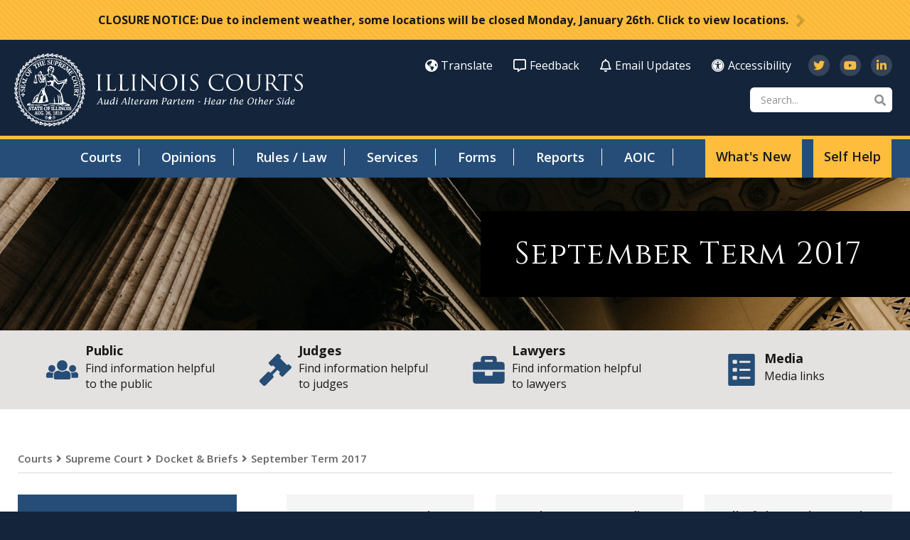

--- FILE ---
content_type: text/html; charset=utf-8
request_url: https://www.illinoiscourts.gov/courts/supreme-court/docket/september-2017/
body_size: 64160
content:


<!doctype html>
<!--[if IE 9]><html class="lt-ie10" lang="en" > <![endif]-->
<html class="no-js" lang="en">

<head id="Head1"><title>
	Supreme Court Docket, Blue Book and Briefs - September 2017
</title>
<meta name="keywords" content="Supreme Court" />
<meta name="description" content="View the Supreme Court Call of the Docket, Blue Docket Book and Briefs for Cases Set for Oral Argument during the Supreme Court, September Term 2017." />
<meta property="og:type" content="website">
<meta property="og:site_name" content="Administrative Office of the Illinois Courts">
<meta property="og:title" content="Administrative Office of the Illinois Courts">
<meta property="og:description" content=" Administrative Office of the Illinois Courts contains Supreme, Appellate and Circuit Court information, including judges, and the opinions of the Supreme and Appellate Courts.">
<meta property="og:image" content="https://ilcourtsaudio.blob.core.windows.net/antilles-resources/resources/d590ff4d-7a34-4b61-9c6e-054a99284f8e/courts-og-image.jpg ">
<meta property="og:image:alt" content="Illinois Courts">
<meta property="og:locale" content="en_US">
<meta property="og:url" content="https://www.illinoiscourts.gov/courts/supreme-court/docket/september-2017/">

<script type='application/ld+json'> 
{
  "@context": "http://www.schema.org",
  "@type": ["WebSite", "LocalBusiness"],
  "name": "Administrative Office of the Illinois Courts",
  "alternateName": "Illinois Courts",
  "url": "https://www.illinoiscourts.gov/",
"description": " Administrative Office of the Illinois Courts contains Supreme, Appellate and Circuit Court information, including judges, and the opinions of the Supreme and Appellate Courts.",
  "logo": " https://ilcourtsaudio.blob.core.windows.net/antilles-resources/resources/78b4f313-0741-4665-a575-32fe7a373e11/il-courts-logo-200.png",
  "image": "https://ilcourtsaudio.blob.core.windows.net/antilles-resources/resources/d590ff4d-7a34-4b61-9c6e-054a99284f8e/courts-og-image.jpg",
  "telephone": " 217-726-5988",
  "maps": "https://goo.gl/maps/bQK1roxF6FB9Aiw27",
  "address": {
    	    "@type": "PostalAddress",
"addressCountry": "United States",
    	    "streetAddress": "3101 Old Jacksonville Road",
    	    "addressLocality": "Springfield",
    	    "addressRegion": "IL",
    	    "postalCode": "62704",
            "telephone" : "217-558-4490", 
     "geo": {
    "@type": "GeoCoordinates",
    "latitude": "39.787660221345845",
    "longitude": "-89.7125286269879"          }
          }
}
}}
</script>
<!-- Google tag (gtag.js) -->
<script async="" src="https://www.googletagmanager.com/gtag/js?id=G-H9JNJ7SCX8"></script>
<script>
  window.dataLayer = window.dataLayer || [];
  function gtag(){dataLayer.push(arguments);}
  gtag('js', new Date());

  gtag('config', 'G-H9JNJ7SCX8');
</script>
<link rel="canonical" href="https://www.illinoiscourts.gov/courts/supreme-court/docket/september-2017/">
<meta name="google-site-verification" content="" /><meta name="msvalidate.01" content="D37F83595B3F111B96066F5A32B8B947" /><link rel="shortcut icon" href="/favicon.png" />
<link rel="apple-touch-icon" href="/apple-touch-icon.png" />
<link rel="msapplication-TileColor" content="#254d77" />
<link rel="msapplication-TileImage" href="/windows-tile-icon.png" />

<meta name="robots" content="index, follow" />
<meta name="googlebot" content="index, follow" />
<meta name="msnbot" content="index, follow" />
<meta name="teoma" content="index, follow" />


<script>
        (function (i, s, o, g, r, a, m) {
            i['GoogleAnalyticsObject'] = r; i[r] = i[r] || function () {
                (i[r].q = i[r].q || []).push(arguments)
            }, i[r].l = 1 * new Date(); a = s.createElement(o),
            m = s.getElementsByTagName(o)[0]; a.async = 1; a.src = g; m.parentNode.insertBefore(a, m)
        })(window, document, 'script', '//www.google-analytics.com/analytics.js', 'ga');

        ga('create', 'UA-197477230-1', 'illinoiscourts.gov');
        ga('send', 'pageview');
</script>

<!-- Google Tag Manager -->

<script>(function(w,d,s,l,i){w[l]=w[l]||[];w[l].push({'gtm.start':
new Date().getTime(),event:'gtm.js'});var f=d.getElementsByTagName(s)[0],
j=d.createElement(s),dl=l!='dataLayer'?'&l='+l:'';j.async=true;j.src=
'//www.googletagmanager.com/gtm.js?id='+i+dl;f.parentNode.insertBefore(j,f);
})(window,document,'script','dataLayer','GTM-KF9CVNC');</script>
<!-- End Google Tag Manager -->




<!-- css -->


<link rel="preconnect" href="https://fonts.googleapis.com">
<link rel="preconnect" href="https://fonts.gstatic.com" crossorigin>
<link href="https://fonts.googleapis.com/css2?family=Cinzel:wght@400;500;600;700;800;900&family=Open+Sans:ital,wght@0,300;0,400;0,500;0,600;0,700;0,800;1,300;1,400;1,500;1,600;1,700;1,800&display=swap" rel="stylesheet">

<link rel="stylesheet" href="https://cdnjs.cloudflare.com/ajax/libs/font-awesome/4.7.0/css/font-awesome.min.css">
<link rel="stylesheet" href="https://cdnjs.cloudflare.com/ajax/libs/font-awesome/5.9.0/css/all.min.css" integrity="sha512-q3eWabyZPc1XTCmF+8/LuE1ozpg5xxn7iO89yfSOd5/oKvyqLngoNGsx8jq92Y8eXJ/IRxQbEC+FGSYxtk2oiw==" crossorigin="anonymous" referrerpolicy="no-referrer" />


<link id="head_css_prodmain" rel="stylesheet" media="screen" href="/themes/ilcourts/assets/dist/css/main.min.css?v=01262026143840"></link>





<link id="head_css_prodsubpage" rel="stylesheet" media="screen" href="/themes/ilcourts/assets/dist/css/subpage.min.css?v=01262026143840"></link>

<meta charset="utf-8">
<meta http-equiv="X-UA-Compatible" content="IE=Edge,chrome=1">

<meta name="author" content="State of Illinois Office of the Illinois Courts">
<meta name="viewport" content="width=device-width, initial-scale=1.0">
<meta name="apple-mobile-web-app-title" content="State of Illinois Office of the Illinois Courts">

<!-- icons -->
<!-- Generate from https://realfavicongenerator.net/ -->
<link rel="apple-touch-icon" sizes="180x180" href="/themes/ilcourts/assets/dist/images/icons/apple-touch-icon.png">
<link rel="icon" type="image/png" sizes="32x32" href="/themes/ilcourts/assets/dist/images/icons/favicon-32x32.png">
<link rel="icon" type="image/png" sizes="16x16" href="/themes/ilcourts/assets/dist/images/icons/favicon-16x16.png">
<link rel="mask-icon" href="/themes/ilcourts/assets/dist/images/icons/safari-pinned-tab.svg" color="#5bbad5">
<link rel="shortcut icon" href="/themes/ilcourts/assets/dist/images/icons/favicon.png">
<meta name="msapplication-TileColor" content="#00aba9">
<meta name="msapplication-config" content="/themes/ilcourts/assets/dist/images/icons/browserconfig.xml">
<meta name="theme-color" content="#ffffff">

<!--[if lt IE 9]>
  <script src="//cdnjs.cloudflare.com/ajax/libs/html5shiv/3.7/html5shiv.js"></script>
<![endif]-->

<!-- font awesome -->
<!-- <script type="text/javascript">
  window.FontAwesomeConfig = { searchPseudoElements: true }
</script> -->
<!-- <script defer src="//use.fontawesome.com/releases/v5.0.6/js/all.js"></script> -->
</head>

<body id="body1" class="subpage courts">
  



<noscript><iframe src='https://www.googletagmanager.com/ns.html?id=" & GoogleGTMID & "' height='0' width='0' style='display:none;visibility:hidden'></iframe></noscript>


  

<!--[if lte IE 9]>
  <div class="ie-bar">
    <p>You are using an unsupported browser. Some web functions may not work correctly. <span><a href="http://browsehappy.com/" target="_blank">Please update your browser for the best user experience</a></span></p>
  </div>
<![endif]-->
  


  <form method="post" action="./" id="form1">
<div class="aspNetHidden">
<input type="hidden" name="__EVENTTARGET" id="__EVENTTARGET" value="" />
<input type="hidden" name="__EVENTARGUMENT" id="__EVENTARGUMENT" value="" />
<input type="hidden" name="__VIEWSTATE" id="__VIEWSTATE" value="/[base64]/dj0wMTI2MjAyNjE0Mzg0MB8CZ2QCCw8WBB8DBUEvdGhlbWVzL2lsY291cnRzL2Fzc2V0cy9kaXN0L2Nzcy9zdWJwYWdlLm1pbi5jc3M/[base64]/[base64]/[base64]/[base64]/[base64]/[base64]/[base64]/[base64]/V4oYKhBbqZJa7RIDQtXPlyCAYw==" />
</div>

<script type="text/javascript">
//<![CDATA[
var theForm = document.forms['form1'];
if (!theForm) {
    theForm = document.form1;
}
function __doPostBack(eventTarget, eventArgument) {
    if (!theForm.onsubmit || (theForm.onsubmit() != false)) {
        theForm.__EVENTTARGET.value = eventTarget;
        theForm.__EVENTARGUMENT.value = eventArgument;
        theForm.submit();
    }
}
//]]>
</script>


<script src="/WebResource.axd?d=NVlYJAC0uow_47DJygg0npkLWPUbE2xFhCW9o90_1G0mpgubBvzBPa7-dNoaiIgNrK_mecaWDOmzAy9RUhwxLqVBQuiCK8pMtzsIHYLfzck1&amp;t=638901356248157332" type="text/javascript"></script>


<script src="/ScriptResource.axd?d=ciikXuXFNqbSfck1rsAbJtdiynJozHsZykGnoxpCqJbNm022UEymI_uE6eFPz4ASabr4upHbPEWREt9HbxxFIj6FV6jylk6Ai2vM4maBB2NTu_Xe1no-6IRhrDij9dPQrXcBJOgBeRcQTqIhg9ZT_VHL8nKsiBfnyxyRVKZDynA1&amp;t=5c0e0825" type="text/javascript"></script>
<script src="/ScriptResource.axd?d=s7nnm99T5EcKSUeNNsA2dMx4th00J_t2kHFoFUN1DCJz3er_bdTaV8W-bUF7j0sdTC0nc26BsHMdpwBl_hEm-O-KgSY8C0JnMxLW2ZRE5ppDyImZIyF0TaylvLcthRe9oe7PlmBvINWyha75faoQJAlh1JnmuqEXvCDabsZBGY3Wa4VER8_5BX_sHpL3viDa0&amp;t=5c0e0825" type="text/javascript"></script>
<div class="aspNetHidden">

	<input type="hidden" name="__VIEWSTATEGENERATOR" id="__VIEWSTATEGENERATOR" value="66677877" />
</div>
    <script type="text/javascript">
//<![CDATA[
Sys.WebForms.PageRequestManager._initialize('ctl00$sm1', 'form1', [], [], [], 90, 'ctl00');
//]]>
</script>


    

<a class="skipcontent" href="#main" tabindex="0">Skip to Main Content</a>


<script type="text/javascript" src="/views/alerts/alerts.js" defer="defer"></script>
<link rel="stylesheet" type="text/css" href="/views/alerts/alerts.css">
<section class="alerts" aria-label="Alerts"><a class="alert" target="_blank" href="/courts/additional-resources/holidays-and-closings" style='background-color: ;'><span class="icon"></span><span class="alert-text">CLOSURE NOTICE: Due to inclement weather, some locations will be closed Monday, January 26th. Click to view locations.</span></a></section>

<header class="primary" id="header">

  <div class="branding">
    
    <div id="header_brandingSP">
	
      <a href="/" aria-label="State of Illinois Office of the Illinois Courts"><span class="logo"></span></a>
    
</div>
  </div>

  <span class="nav-open" aria-label="Open Main Navigation" title="Open Main Navigation"></span>
  <span class="nav-close" aria-label="Close Main Navigation" title="Close Main Navigation"></span>

  <div class="nav-wrap">
    
    <nav class="nav-global" aria-label="Global Navigation" title="Global Navigation">
      <ul class="nav-global-list">

            
            <li><a href="/translate" target="_parent" class="translate"><span class="fas fa-globe-americas"></span>Translate</a></li>

            
        
            
            <li><a href="/feedback" target="_parent" class="translate"><span class="far fa-comment-alt"></span>Feedback</a></li>

            
        
            
            <li><a href="/email-lists/subscribe" target="_parent" class="translate"><span class="far fa-bell"></span>Email Updates</a></li>

            
        
            
            <li><a href="https://doit.illinois.gov/initiatives/accessibility/iitaa.html" target="_blank" class="translate"><i class="fa fa-universal-access" aria-hidden="true"></i>Accessibility</a></li>

            
        </ul>

      <ul class="social-links">
            
            <li><a href="https://twitter.com/illinoiscourts" target="new" aria-label="Follow us on Twitter" title="Follow us on Twitter"><span class="fab fa-twitter"></span></a></li>
            
        
            
            <li><a href="https://www.youtube.com/channel/UCBc2kE0mWb6XTXqQ6LnudLg" target="new" aria-label="Subscribe to our channel on YouTube" title="Subscribe to our channel on YouTube"><span class="fab fa-youtube"></span></a></li>
            
        
            
            <li><a href="https://www.linkedin.com/company/illinois-supreme-court/" target="new" aria-label="Follow us on LinkedIn" title="Follow us on LinkedIn"><span class="fab fa-linkedin-in"></span></a></li>
            
        </ul>

    </nav>
    <div id="header_search_pnlSearchBox" class="search-container" onkeypress="javascript:return WebForm_FireDefaultButton(event, &#39;header_search_btnSearch&#39;)">
	
  <label for="header_search_txtSearch" id="header_search_lblSearch" class="sr-only">Search</label>
  <input name="ctl00$header$search$txtSearch" type="text" id="header_search_txtSearch" placeholder="Search..." aria-label="Search" />
  <a id="header_search_btnSearch" class="btn-search" title="Click to Search" href="javascript:__doPostBack(&#39;ctl00$header$search$btnSearch&#39;,&#39;&#39;)"><span class="fa fa-search"></span><span class="sr-only">Search</span></a>

</div>
    <nav class="nav-primary" aria-label="Main Navigation" title="Main Navigation">
      <ul class="ul1">
	<li id="courts"  class="li1 first_child has_children active"><a class="a1" tabindex='0'>Courts</a><ul class="ul2 is_child ">
	<li id="supreme-court" class="li2 first_child has_children is_child active"><a id="mainnav-supreme-court" class="a2" href="/courts/supreme-court/">Supreme Court</a><ul class="ul3 is_child ">
	<li id="meet-the-justices" class="li3 first_child is_child"><a id="mainnav-meet-the-justices" class="a3" href="/courts/supreme-court/meet-the-justices/">Meet the Justices</a></li>
	<li id="docket" class="li3 is_child active"><a id="mainnav-docket" class="a3" href="/courts/supreme-court/docket/">Docket & Briefs</a></li>
	<li id="orders-and-announcements" class="li3 is_child"><a id="mainnav-orders-and-announcements" class="a3" href="/courts/supreme-court/orders-and-announcements/">Orders and Announcements</a></li>
	<li id="oral-argument-audio-and-video" class="li3 is_child"><a id="mainnav-oral-argument-audio-and-video" class="a3" href="/courts/supreme-court/oral-argument-audio-and-video/">Oral Argument Audio and Video</a></li>
	<li id="anticipated-opinions" class="li3 is_child"><a id="mainnav-anticipated-opinions" class="a3" href="/courts/supreme-court/anticipated-opinions/">Anticipated Filing Dates and Opinions List</a></li>
	<li id="leave-to-appeal" class="li3 is_child"><a id="mainnav-leave-to-appeal" class="a3" href="/courts/supreme-court/leave-to-appeal/">Petition for Leave to Appeal Dispositions</a></li>
	<li id="committees-and-commissions" class="li3 is_child"><a id="mainnav-committees-and-commissions" class="a3" href="/courts/supreme-court/committees-and-commissions/">Committees and Commissions</a></li>
	<li id="committee-public-hearings" class="li3 is_child"><a id="mainnav-committee-public-hearings" class="a3" href="/courts/supreme-court/committee-public-hearings/">Rules Committee Public Hearings</a></li>
	<li id="fca32164-e0af-49a3-a4e1-fcdb8cf0e76a" class="li3 is_child"><a id="mainnav-fca32164-e0af-49a3-a4e1-fcdb8cf0e76a" class="a3" href="/eservices/attorney-licensure/">Attorney Licensure</a></li>
	<li id="54f7bbd6-dccb-42c1-b037-7401430b5354" class="li3 is_child"><a id="mainnav-54f7bbd6-dccb-42c1-b037-7401430b5354" class="a3" href="/eservices/certificate-of-registration-pursuant-to-supreme-court-rule-721">Certificate of Registration (Rule 721)</a></li>
	<li id="staff-and-contact-information" class="li3 is_child"><a id="mainnav-staff-and-contact-information" class="a3" href="/courts/supreme-court/staff-and-contact-information/">Staff and Contact Information</a></li>
	<li id="c4391f87-a5b2-447e-b186-9dffbf479efd" class="li3 is_child"><a id="mainnav-c4391f87-a5b2-447e-b186-9dffbf479efd" class="a3" href="https://www.illinoiscourts.gov/courts/supreme-court/supreme-court-library/" target="_blank">Supreme Court Library</a></li>
	<li id="supreme-court-courtroom-and-resources" class="li3 is_child"><a id="mainnav-supreme-court-courtroom-and-resources" class="a3" href="/courts/supreme-court/supreme-court-courtroom-and-resources/">Supreme Court Courtroom and Resources</a></li>
</ul>
</li>
	<li id="appellate-court" class="li2 has_children is_child"><a id="mainnav-appellate-court" class="a2" href="/courts/appellate-court/">Appellate Court</a><ul class="ul3 is_child ">
	<li id="e4af101c-6506-433c-8d33-37e68fe2c205" class="li3 first_child is_child"><a id="mainnav-e4af101c-6506-433c-8d33-37e68fe2c205" class="a3" href="/courts/circuit-court/chief-judges-and-administrative-staff/?t=appellate">Meet the Justices</a></li>
	<li id="districts-first-district" class="li3 is_child"><a id="mainnav-districts-first-district" class="a3" href="/courts/appellate-court/districts-first-district/">First District</a></li>
	<li id="districts-second-district" class="li3 is_child"><a id="mainnav-districts-second-district" class="a3" href="/courts/appellate-court/districts-second-district/">Second District</a></li>
	<li id="districts-third-district" class="li3 is_child"><a id="mainnav-districts-third-district" class="a3" href="/courts/appellate-court/districts-third-district/">Third District</a></li>
	<li id="districts-fourth-district" class="li3 is_child"><a id="mainnav-districts-fourth-district" class="a3" href="/courts/appellate-court/districts-fourth-district/">Fourth District</a></li>
	<li id="districts-fifth-district" class="li3 is_child"><a id="mainnav-districts-fifth-district" class="a3" href="/courts/appellate-court/districts-fifth-district/">Fifth District</a></li>
	<li id="workers-compensation" class="li3 is_child"><a id="mainnav-workers-compensation" class="a3" href="/courts/appellate-court/workers-compensation/">Workers' Compensation</a></li>
	<li id="oral-arguments-calendar" class="li3 is_child"><a id="mainnav-oral-arguments-calendar" class="a3" href="/courts/appellate-court/oral-arguments-calendar/">Oral Arguments Calendars</a></li>
	<li id="oral-argument-audio" class="li3 is_child"><a id="mainnav-oral-argument-audio" class="a3" href="/courts/appellate-court/oral-argument-audio/">Oral Argument Audio</a></li>
	<li id="appellate-clerks" class="li3 is_child"><a id="mainnav-appellate-clerks" class="a3" href="/courts/appellate-court/appellate-clerks/">Meet the Appellate Court Clerks</a></li>
	<li id="appellate-court-local-rules" class="li3 is_child"><a id="mainnav-appellate-court-local-rules" class="a3" href="/courts/appellate-court/appellate-court-local-rules/">Appellate Court Local Rules</a></li>
	<li id="appellate-court-districts-and-resources" class="li3 last_child is_child"><a id="mainnav-appellate-court-districts-and-resources" class="a3" href="/courts/appellate-court/appellate-court-districts-and-resources/">Appellate Court Districts and Resources</a></li>
</ul>
</li>
	<li id="circuit-court" class="li2 has_children is_child"><a id="mainnav-circuit-court" class="a2" href="/courts/circuit-court/">Circuit Court</a><ul class="ul3 is_child ">
	<li id="courts-circuit-court-chief-judges-and-administrative-staff" class="li3 first_child is_child"><a id="mainnav-courts-circuit-court-chief-judges-and-administrative-staff" class="a3" href="/courts/circuit-court/courts-circuit-court-chief-judges-and-administrative-staff/">Chief Judges and Administrative Staff</a></li>
	<li id="circuit-court-clerks" class="li3 is_child"><a id="mainnav-circuit-court-clerks" class="a3" href="/courts/circuit-court/circuit-court-clerks/">Circuit Court Clerks</a></li>
	<li id="jury-information" class="li3 is_child"><a id="mainnav-jury-information" class="a3" href="/courts/circuit-court/jury-information/">Jury Information</a></li>
	<li id="763455fd-ba8f-4194-a619-077047d9ce4a" class="li3 is_child"><a id="mainnav-763455fd-ba8f-4194-a619-077047d9ce4a" class="a3" href="/courts/additional-resources/chief-judges-and-administrative-staff/">Judicial Directory</a></li>
	<li id="8ced4a3c-9787-418e-9dda-4d388c43026e" class="li3 is_child"><a id="mainnav-8ced4a3c-9787-418e-9dda-4d388c43026e" class="a3" href="/eservices/Plead-and-Pay-Traffic">Plead and Pay Traffic / Conservation Tickets (e-Guilty)</a></li>
	<li id="illinois-circuit-court-statistical-reports" class="li3 is_child"><a id="mainnav-illinois-circuit-court-statistical-reports" class="a3" href="/courts/circuit-court/illinois-circuit-court-statistical-reports/">Circuit Court Statistical Dashboard</a></li>
	<li id="manual-on-recordkeeping" class="li3 is_child"><a id="mainnav-manual-on-recordkeeping" class="a3" href="/courts/circuit-court/manual-on-recordkeeping/">Manual on Recordkeeping</a></li>
	<li id="69c4ed7d-5d5f-41d9-843b-c8f5b57b4f57" class="li3 is_child"><a id="mainnav-69c4ed7d-5d5f-41d9-843b-c8f5b57b4f57" class="a3" href="/courts-directory/interactive-map">Circuit Courts and Resources</a></li>
</ul>
</li>
	<li id="additional-resources"  class="li2 has_children is_child"><a class="a2" tabindex='0'>Additional Resources</a><ul class="ul3 is_child ">
	<li id="9678a3c9-755f-4aad-8d01-fab52461e178" class="li3 first_child is_child"><a id="mainnav-9678a3c9-755f-4aad-8d01-fab52461e178" class="a3" href="/public/public-access-for-people-with-disabilities/">Access for People with Disabilities</a></li>
	<li id="76ec7f36-7b89-4c0d-9a08-80923f8118c3" class="li3 is_child"><a id="mainnav-76ec7f36-7b89-4c0d-9a08-80923f8118c3" class="a3" href="/courts/supreme-court/judicial-events/">Judicial Events</a></li>
	<li id="remote-proceedings" class="li3 is_child"><a id="mainnav-remote-proceedings" class="a3" href="/courts/additional-resources/remote-proceedings/">Remote Proceedings</a></li>
	<li id="high-profile-cases" class="li3 is_child"><a id="mainnav-high-profile-cases" class="a3" href="/courts/additional-resources/high-profile-cases/">High-Profile Cases</a></li>
	<li id="employment-opportunities" class="li3 is_child"><a id="mainnav-employment-opportunities" class="a3" href="/courts/additional-resources/employment-opportunities/">Employment Opportunities</a></li>
	<li id="1d417f9e-9cb3-449f-bbf7-49b06dc0ef07" class="li3 is_child"><a id="mainnav-1d417f9e-9cb3-449f-bbf7-49b06dc0ef07" class="a3" href="/documents-and-forms/employment-application">Probation Eligible Employment Application</a></li>
	<li id="procurement" class="li3 is_child"><a id="mainnav-procurement" class="a3" href="/courts/additional-resources/procurement/">Procurement Opportunities</a></li>
	<li id="holidays-and-closings" class="li3 is_child"><a id="mainnav-holidays-and-closings" class="a3" href="/courts/additional-resources/holidays-and-closings/">Holidays & Closings</a></li>
	<li id="chief-judges-and-administrative-staff" class="li3 is_child"><a id="mainnav-chief-judges-and-administrative-staff" class="a3" href="/courts/additional-resources/chief-judges-and-administrative-staff/">Judicial Directory</a></li>
	<li id="12f98875-cd95-4fbc-bd1c-9869b43732a9" class="li3 is_child"><a id="mainnav-12f98875-cd95-4fbc-bd1c-9869b43732a9" class="a3" href="/courts/supreme-court/supreme-and-appellate-court-policies-and-standards/">Judicial Branch Policies & Standards</a></li>
	<li id="b798f23a-b81b-4702-93bd-6dc28c5f684d" class="li3 is_child"><a id="mainnav-b798f23a-b81b-4702-93bd-6dc28c5f684d" class="a3" href="/courts/supreme-court/illinois-judicial-conference/">Illinois Judicial Conference</a></li>
	<li id="a9379b33-caa4-4a74-81d0-ccd6d7b183a6" class="li3 is_child"><a id="mainnav-a9379b33-caa4-4a74-81d0-ccd6d7b183a6" class="a3" href="https://www.ilosps.gov/" target="_blank">Office of Statewide Pretrial Services</a></li>
	<li id="pretrial-resources" class="li3 is_child"><a id="mainnav-pretrial-resources" class="a3" href="/courts/additional-resources/pretrial-resources/">Pretrial Data and Opinions</a></li>
</ul>
</li>
</ul>
</li>
	<li id="8b225af4-61c9-4bcc-9d91-8e21c4b8ba90" class="li1"><a id="mainnav-8b225af4-61c9-4bcc-9d91-8e21c4b8ba90" class="a1" href="/top-level-opinions/">Opinions</a></li>
	<li id="rules-law"  class="li1 has_children"><a class="a1" tabindex='0'>Rules / Law</a><ul class="ul2 is_child ">
	<li id="ea85d66f-7d99-496d-8757-f1ee6f8c34aa" class="li2 first_child is_child"><a id="mainnav-ea85d66f-7d99-496d-8757-f1ee6f8c34aa" class="a2" href="/rules-law/supreme-court-rules">Supreme Court Rules</a></li>
	<li id="227487ec-a7ba-4c60-828c-b1067bbab336" class="li2 is_child"><a id="mainnav-227487ec-a7ba-4c60-828c-b1067bbab336" class="a2" href="/rules/supreme-court-rules?a=viii">Illinois Rules of Professional Conduct of 2010</a></li>
	<li id="8364cc02-d934-43df-83a4-51a6c2b77e69" class="li2 is_child"><a id="mainnav-8364cc02-d934-43df-83a4-51a6c2b77e69" class="a2" href="/rules/supreme-court-rules?a=xi">Illinois Code of Judicial Conduct of 2023</a></li>
	<li id="9571fbcb-b666-43d1-835e-81cb78a3138d" class="li2 is_child"><a id="mainnav-9571fbcb-b666-43d1-835e-81cb78a3138d" class="a2" href="/courts/supreme-court/courts-supreme-court-illinois-rules-of-evidence/">Illinois Rules of Evidence</a></li>
	<li id="e27b0150-24c6-4a3d-a73d-13f3779747e7" class="li2 is_child"><a id="mainnav-e27b0150-24c6-4a3d-a73d-13f3779747e7" class="a2" href="/courts/appellate-court/appellate-court-local-rules/">Appellate Court Local Rules</a></li>
	<li id="ipi-jury-instructions" class="li2 is_child"><a id="mainnav-ipi-jury-instructions" class="a2" href="/rules-law/ipi-jury-instructions/">IPI Jury Instructions</a></li>
	<li id="170a84ac-75d8-4c80-ba0a-dcf596093f6e" class="li2 is_child"><a id="mainnav-170a84ac-75d8-4c80-ba0a-dcf596093f6e" class="a2" href="https://www.ilga.gov/Legislation/ILCS/Chapters" target="_blank">Illinois Compiled Statutes</a></li>
	<li id="5042ce18-9067-4bfb-94f2-8bf55eee53e9" class="li2 is_child"><a id="mainnav-5042ce18-9067-4bfb-94f2-8bf55eee53e9" class="a2" href="https://www.ilga.gov/agencies/JCAR/AdminCode" target="_blank">Administrative Code (JCAR)</a></li>
	<li id="7b216e51-ed4f-4bb2-a907-342eec450ebd" class="li2 is_child"><a id="mainnav-7b216e51-ed4f-4bb2-a907-342eec450ebd" class="a2" href="https://www.ilbaradmissions.org/getpdfform.action?id=1100" target="_blank">Rules of Procedure (IBAB)</a></li>
	<li id="ab8ac3f0-996d-4f85-8d50-9e2a2311d8d0" class="li2 is_child"><a id="mainnav-ab8ac3f0-996d-4f85-8d50-9e2a2311d8d0" class="a2" href="https://lrb.ilga.gov/Commission/lrb/conmain.htm" target="_blank">Illinois Constitution</a></li>
	<li id="a2b3f9bc-5351-400e-a5d3-ed78c6be492e" class="li2 is_child"><a id="mainnav-a2b3f9bc-5351-400e-a5d3-ed78c6be492e" class="a2" href="https://constitution.congress.gov/constitution/" target="_blank">U.S. Constitution</a></li>
</ul>
</li>
	<li id="eservices" class="li1 has_children"><a id="mainnav-eservices" class="a1" href="/eservices/">Services</a><ul class="ul2 is_child ">
	<li id="plead-and-pay-traffic" class="li2 first_child is_child"><a id="mainnav-plead-and-pay-traffic" class="a2" href="/eservices/plead-and-pay-traffic/">Illinois e-Court Initiatives</a></li>
	<li id="e59cc0ce-46b1-4074-95ac-4ef56589b8b5" class="li2 is_child"><a id="mainnav-e59cc0ce-46b1-4074-95ac-4ef56589b8b5" class="a2" href="https://researchil.tylerhost.net/CourtRecordsSearch/Home#/home" target="_blank">re:SearchIL (Statewide Document Repository)</a></li>
	<li id="efileil" class="li2 is_child"><a id="mainnav-efileil" class="a2" href="/eservices/efileil/">eFileIL (Statewide e-filing)</a></li>
	<li id="certificate-of-registration-pursuant-to-supreme-court-rule-721" class="li2 is_child"><a id="mainnav-certificate-of-registration-pursuant-to-supreme-court-rule-721" class="a2" href="/eservices/certificate-of-registration-pursuant-to-supreme-court-rule-721/">Certificate of Registration (Rule 721)</a></li>
	<li id="pro-bono-program" class="li2 is_child"><a id="mainnav-pro-bono-program" class="a2" href="/eservices/pro-bono-program/">Volunteer Pro Bono Program for Criminal Appeals</a></li>
	<li id="child-protection-and-illinois-courts-court-improvement-program-cip" class="li2 is_child"><a id="mainnav-child-protection-and-illinois-courts-court-improvement-program-cip" class="a2" href="/eservices/child-protection-and-illinois-courts-court-improvement-program-cip/">Court Improvement Program (CIP)</a></li>
	<li id="d9c8a923-89ed-4396-b603-2712fa6d67fa" class="li2 is_child"><a id="mainnav-d9c8a923-89ed-4396-b603-2712fa6d67fa" class="a2" href="/probation-programs">Probation and Pretrial Practices</a></li>
	<li id="statement-of-economic-interest" class="li2 is_child"><a id="mainnav-statement-of-economic-interest" class="a2" href="/eservices/statement-of-economic-interest/">Statement of Economic Interest Forms</a></li>
	<li id="attorney-licensure" class="li2 is_child"><a id="mainnav-attorney-licensure" class="a2" href="/eservices/attorney-licensure/">Attorney Licensure</a></li>
	<li id="attorney-bar-matters" class="li2 is_child"><a id="mainnav-attorney-bar-matters" class="a2" href="/eservices/attorney-bar-matters/">Bar Admission Ceremonies</a></li>
	<li id="e75bde0c-e516-4b2c-80b1-871734b21f9d" class="li2 is_child"><a id="mainnav-e75bde0c-e516-4b2c-80b1-871734b21f9d" class="a2" href="/courts/supreme-court/supreme-court-library/">Supreme Court Library</a></li>
</ul>
</li>
	<li id="documents-and-forms" class="li1 has_children"><a id="mainnav-documents-and-forms" class="a1" href="/documents-and-forms/">Forms</a><ul class="ul2 is_child ">
	<li id="approved-forms" class="li2 first_child is_child"><a id="mainnav-approved-forms" class="a2" href="/documents-and-forms/approved-forms/">Approved Statewide Forms</a></li>
	<li id="uniform-mental-health-orders" class="li2 is_child"><a id="mainnav-uniform-mental-health-orders" class="a2" href="/documents-and-forms/uniform-mental-health-orders/">Uniform Mental Health Orders</a></li>
	<li id="forms-probation-reimbursement-invoice-voucher" class="li2 is_child"><a id="mainnav-forms-probation-reimbursement-invoice-voucher" class="a2" href="/documents-and-forms/forms-probation-reimbursement-invoice-voucher/">Probation Reimbursement Invoice Voucher</a></li>
	<li id="annual-certification-of-private-insurance-coverage-form" class="li2 is_child"><a id="mainnav-annual-certification-of-private-insurance-coverage-form" class="a2" href="/documents-and-forms/annual-certification-of-private-insurance-coverage-form/">Annual Certification of Private Insurance Coverage</a></li>
	<li id="employment-application" class="li2 is_child"><a id="mainnav-employment-application" class="a2" href="/documents-and-forms/employment-application/">Probation Eligible Employment Application</a></li>
	<li id="speaking-engagement-request-form" class="li2 is_child"><a id="mainnav-speaking-engagement-request-form" class="a2" href="/documents-and-forms/speaking-engagement-request-form/">Judicial Speakers Bureau Request Form</a></li>
	<li id="state-c-10-travel-voucher-form" class="li2 is_child"><a id="mainnav-state-c-10-travel-voucher-form" class="a2" href="/documents-and-forms/state-c-10-travel-voucher-form/">State C-10 Travel Voucher Form</a></li>
	<li id="f405e5a8-41aa-40a5-96fd-355591751a7e" class="li2 is_child"><a id="mainnav-f405e5a8-41aa-40a5-96fd-355591751a7e" class="a2" href="https://ilcourtsaudio.blob.core.windows.net/antilles-resources/resources/b0377255-a5e8-4c75-af0b-65925622d97b/Judicial Branch Employment Application.pdf" target="_blank">Judicial Branch Application for Employment</a></li>
	<li id="e71da2cf-24d8-4cf9-b452-34f8e8a3b642" class="li2 is_child"><a id="mainnav-e71da2cf-24d8-4cf9-b452-34f8e8a3b642" class="a2" href="/eservices/uniform-citation-forms">Uniform Citation Forms</a></li>
	<li id="9a888a42-caa1-4f6a-a797-850a5434e476" class="li2 is_child"><a id="mainnav-9a888a42-caa1-4f6a-a797-850a5434e476" class="a2" href="/documents-and-forms/">Court Forms Hub</a></li>
	<li id="emergency-courthouse-and-building-closure" class="li2 is_child"><a id="mainnav-emergency-courthouse-and-building-closure" class="a2" href="/documents-and-forms/emergency-courthouse-and-building-closure/">Emergency Closing Policy and Procedures</a></li>
	<li id="representation-by-law-students-graduates-711-forms" class="li2 is_child"><a id="mainnav-representation-by-law-students-graduates-711-forms" class="a2" href="/documents-and-forms/representation-by-law-students-graduates-711-forms/">Representation by Law Students / Graduates (Rule 711)</a></li>
	<li id="forms-judicial-request-for-removal-of-personal-information" class="li2 is_child"><a id="mainnav-forms-judicial-request-for-removal-of-personal-information" class="a2" href="/documents-and-forms/forms-judicial-request-for-removal-of-personal-information/">Judicial Request for Removal of Personal Information</a></li>
	<li id="firearms-restraining-order-forms" class="li2 is_child"><a id="mainnav-firearms-restraining-order-forms" class="a2" href="/documents-and-forms/firearms-restraining-order-forms/">Firearms Restraining Order Forms</a></li>
	<li id="b100c08a-633c-4d63-9386-9ede0b77758b" class="li2 is_child"><a id="mainnav-b100c08a-633c-4d63-9386-9ede0b77758b" class="a2" href="https://ilcourtsaudio.blob.core.windows.net/antilles-resources/resources/0e5fff82-c135-4558-aae1-c0bb7345f0c2/Judgment_Sentence_to_DOC.pdf" target="_blank">Sentencing Judgment Order to IDOC Form</a></li>
	<li id="civil-no-contact-and-stalking-no-contact-orders" class="li2 is_child"><a id="mainnav-civil-no-contact-and-stalking-no-contact-orders" class="a2" href="/documents-and-forms/civil-no-contact-and-stalking-no-contact-orders/">Civil No Contact and Stalking No Contact Orders</a></li>
	<li id="96c4e019-1854-4086-9082-9a4a385d726e" class="li2 is_child"><a id="mainnav-96c4e019-1854-4086-9082-9a4a385d726e" class="a2" href="/public/public-access-for-people-with-disabilities/">Access for People with Disabilities</a></li>
</ul>
</li>
	<li id="reports" class="li1 has_children"><a id="mainnav-reports" class="a1" href="/reports/">Reports</a><ul class="ul2 is_child ">
	<li id="annual-report-illinois-courts" class="li2 first_child is_child"><a id="mainnav-annual-report-illinois-courts" class="a2" href="/reports/annual-report-illinois-courts/">Annual Report of the Illinois Courts</a></li>
	<li id="reports-circuit-court-civil-criminal-and-traffic-assessment-reports" class="li2 is_child"><a id="mainnav-reports-circuit-court-civil-criminal-and-traffic-assessment-reports" class="a2" href="/reports/reports-circuit-court-civil-criminal-and-traffic-assessment-reports/">Circuit Civil, Criminal and Traffic Assessment Reports</a></li>
	<li id="f457e63e-de16-4ae0-b079-c653d86bd396" class="li2 is_child"><a id="mainnav-f457e63e-de16-4ae0-b079-c653d86bd396" class="a2" href="https://ilcourtsaudio.blob.core.windows.net/antilles-resources/resources/cbe12922-0fc6-4af0-a1d8-352337d28f7d/2026-2028 Strategic Agenda.pdf" target="_blank">Illinois Judicial Branch Strategic Agenda</a></li>
	<li id="annual-report-to-the-general-assembly" class="li2 is_child"><a id="mainnav-annual-report-to-the-general-assembly" class="a2" href="/reports/annual-report-to-the-general-assembly/">Annual Reports to the General Assembly</a></li>
	<li id="-court-annexed-mandatory-arbitration" class="li2 is_child"><a id="mainnav--court-annexed-mandatory-arbitration" class="a2" href="/reports/-court-annexed-mandatory-arbitration/">Mandatory Arbitration Reports</a></li>
	<li id="a354100d-83f5-4fe5-a967-bca05ba4bdb9" class="li2 is_child"><a id="mainnav-a354100d-83f5-4fe5-a967-bca05ba4bdb9" class="a2" href="https://ilcourtsaudio.blob.core.windows.net/antilles-resources/resources/6228d82a-c843-4211-adfa-02a6171655a9/2023_Statutory_Court_Fee_Task_Force_Report.pdf" target="_blank">2023 Statutory Court Fee Task Force Report</a></li>
	<li id="9abb1a02-064a-4db9-8adf-b45979832d6f" class="li2 is_child"><a id="mainnav-9abb1a02-064a-4db9-8adf-b45979832d6f" class="a2" href="https://ilcourtsaudio.blob.core.windows.net/antilles-resources/resources/808e589a-5842-493c-8666-91685c002985/Strategic Agenda Operational Plan 2026.pdf" target="_blank">Strategic Agenda Operational Plan</a></li>
	<li id="e0d8fc1b-0ec3-4593-bad3-2a426dace630" class="li2 is_child"><a id="mainnav-e0d8fc1b-0ec3-4593-bad3-2a426dace630" class="a2" href="/Resources/5837def4-c1ab-48d4-9bdf-32bab2862fb3/2015_User_Survey.pdf" target="_blank">Results of 2015 Circuit Court User Survey </a></li>
	<li id="425b5a8d-e81d-4277-b520-92816c280151" class="li2 is_child"><a id="mainnav-425b5a8d-e81d-4277-b520-92816c280151" class="a2" href="https://www.illinoiscourts.gov/report/IL_Supreme_Court_Commission_on_Access_Justice_Strategic_Plan_23-28/?page=1" target="_blank">Access to Justice Commission's Strategic Plan</a></li>
	<li id="853bfb15-4364-444a-ab08-afc53c90a408" class="li2 is_child"><a id="mainnav-853bfb15-4364-444a-ab08-afc53c90a408" class="a2" href="/courts/circuit-court/illinois-circuit-court-statistical-reports">Illinois Circuit Court Statistical Reports</a></li>
	<li id="5c832d29-e13c-4648-80ce-d3197a92c0f5" class="li2 is_child"><a id="mainnav-5c832d29-e13c-4648-80ce-d3197a92c0f5" class="a2" href="/Resources/d0fb13e1-a13c-450d-bdce-77aacf3d3457/MH_Justice_Cook_County_Bond_Court.pdf" target="_blank">Mental Health and Justice in Cook County Bond Courts</a></li>
	<li id="1142d20f-6891-475a-940d-3727c1f64648" class="li2 is_child"><a id="mainnav-1142d20f-6891-475a-940d-3727c1f64648" class="a2" href="https://ilcourtsaudio.blob.core.windows.net/antilles-resources/resources/068d653e-7483-401b-b2b6-9fb3ccf5a636/Preliminary Report Pretrial Practices Data Oversight Board.pdf" target="_blank">Pretrial Practices Data Oversight Board Preliminary Report</a></li>
</ul>
</li>
	<li id="aoic" class="li1 has_children"><a id="mainnav-aoic" class="a1" href="/aoic/">AOIC</a><ul class="ul2 is_child ">
	<li id="executive-division" class="li2 first_child is_child"><a id="mainnav-executive-division" class="a2" href="/aoic/executive-division/">Executive Office</a></li>
	<li id="access-to-justice" class="li2 is_child"><a id="mainnav-access-to-justice" class="a2" href="/aoic/access-to-justice/">Access to Justice Division</a></li>
	<li id="administrative-services-division" class="li2 is_child"><a id="mainnav-administrative-services-division" class="a2" href="/aoic/administrative-services-division/">Administrative Services Division</a></li>
	<li id="communications" class="li2 is_child"><a id="mainnav-communications" class="a2" href="/aoic/communications/">Communications Division</a></li>
	<li id="courts-children-families-division" class="li2 is_child"><a id="mainnav-courts-children-families-division" class="a2" href="/aoic/courts-children-families-division/">Courts, Children and Families Division</a></li>
	<li id="court-services-division" class="li2 is_child"><a id="mainnav-court-services-division" class="a2" href="/aoic/court-services-division/">Court Services Division</a></li>
	<li id="human-resources" class="li2 is_child"><a id="mainnav-human-resources" class="a2" href="/aoic/human-resources/">Human Resources Division</a></li>
	<li id="illinois-judicial-college" class="li2 is_child"><a id="mainnav-illinois-judicial-college" class="a2" href="/aoic/illinois-judicial-college/">Judicial College Division</a></li>
	<li id="jmis" class="li2 is_child"><a id="mainnav-jmis" class="a2" href="/aoic/jmis/">Judicial Management Information Services Division (IT)</a></li>
	<li id="probation-services-division" class="li2 is_child"><a id="mainnav-probation-services-division" class="a2" href="/aoic/probation-services-division/">Probation Services Division</a></li>
	<li id="contact" class="li2 is_child"><a id="mainnav-contact" class="a2" href="/aoic/contact/">Contact</a></li>
</ul>
</li>
	<li id="86d3a36b-8812-4528-8eee-085909cdbbef" class="li1"><a id="mainnav-86d3a36b-8812-4528-8eee-085909cdbbef" class="a1" href="/self-help">Self Help</a></li>
	<li id="whats-new" class="li1"><a id="mainnav-whats-new" class="a1" href="/whats-new/">What's New</a></li>
</ul>






      
    </nav>
  </div>
</header>


    <section class="banner" aria-label="September Term 2017">
      
      <span class="page-title">September Term 2017</span>
    </section>

    <main role="main" id="main">
      <section class="nav-quick" aria-label="Quick Nav Information">  
        <nav class="nav-quick" aria-label="Main Quick Navigation">
          
  <ul class="no-bullet">
            
            <li>
  <a href="/public" target="_parent">
    <span class="icon" style="background-image: url('/images/lists/1955/icn-public.svg')"></span>
    <span class="icon-hover" style="background-image: url('/images/lists/1956/icn-public-over.svg')"></span>
    <div class="inner">
      <strong>Public</strong>
      <span class="description">Find information helpful to the public</span>
    </div>
  </a>
</li>
            
        
            
            <li>
  <a href="/judges/" target="_parent">
    <span class="icon" style="background-image: url('/images/lists/1961/icn-judges.svg')"></span>
    <span class="icon-hover" style="background-image: url('/images/lists/1962/icn-judges-over.svg')"></span>
    <div class="inner">
      <strong>Judges</strong>
      <span class="description">Find information helpful to judges</span>
    </div>
  </a>
</li>
            
        
            
            <li>
  <a href="/attorneys" target="_parent">
    <span class="icon" style="background-image: url('/images/lists/1967/icn-attorneys.svg')"></span>
    <span class="icon-hover" style="background-image: url('/images/lists/1968/icn-attorneys-over.svg')"></span>
    <div class="inner">
      <strong>Lawyers</strong>
      <span class="description">Find information helpful to lawyers</span>
    </div>
  </a>
</li>
            
        
            
            <li>
  <a href="/media" target="_parent">
    <span class="icon" style="background-image: url('/images/lists/1973/icn-media.svg')"></span>
    <span class="icon-hover" style="background-image: url('/images/lists/1974/icn-media-over.svg')"></span>
    <div class="inner">
      <strong>Media</strong>
      <span class="description">Media links</span>
    </div>
  </a>
</li>
            
          </ul>


        </nav>
      </section>
      <div class="wrap-content">
        
<ul class="breadcrumb">
    <li>Courts</li><li><a href="/courts/supreme-court/">Supreme Court</a></li><li><a href="/courts/supreme-court/docket/">Docket & Briefs</a></li><li>September Term 2017</li>
</ul>
        <article class="main-content">
          <h1 class="page-title sr-only">September Term 2017 <span class="sr-only"> | State of Illinois Office of the Illinois Courts</span></h1>
          <div class="col-3 cta-card narrow cloneable">
    <h3 class="align-center">
    Leave to Appeal Dispositions
    </h3>
    <p>
        <a class="btn-primary" href="/courts/supreme-court/leave-to-appeal/">View</a>
    </p>
</div>
<div class="col-3 cta-card narrow cloneable">
    <h3 class="align-center">
    Oral Argument Audio &amp; Video
    </h3>
    <p>
        <a class="btn-primary" href="/courts/supreme-court/oral-argument-audio-and-video/">View</a>
    </p>
</div>
<div class="col-3 cta-card narrow cloneable">
    <h3 class="align-center">
    Call of the Docket, Docket Book &amp; Term Archive
    </h3>
    <p>
        <a class="btn-primary" href="/courts/supreme-court/docket/docket-books">View Archive</a>
    </p>
</div>
<p>
  &nbsp;
</p>
<h2>
Supreme Court Docket — September Term 2017
</h2>
<p>
</p>
<p>
  All Documents are available in pdf format.
</p>
<div class="col-2 cloneable">
    <p>
        <a href="https://ilcourtsaudio.blob.core.windows.net/antilles-resources/resources/7a680ca3-6611-47d7-a5d5-e0bee394d257/09-17.pdf" target="_blank" class="btn-secondary">Call of the Docket September 2017</a><br>
    </p>
</div>
<div class="col-2 cloneable">
    <p>
        <a href="https://ilcourtsaudio.blob.core.windows.net/antilles-resources/resources/25ecc608-8d32-445e-83a2-1f6c8f10b673/09-17_Docket_Book.pdf" target="_blank" class="btn-secondary">Docket Book September 2017</a>
    </p>
</div>
<h3>
  Briefs for Cases Set for Oral Argument During September 2017 Term
</h3>
<h2>
  Tuesday, September 12, 2017
</h2>
<h3>
    Case No. 120133
</h3>
<h4>
   In re Benny M., etc. (People State of Illinois, appellant, v. Benny M., appellee)
</h4>
<table summary="Table shows documents for In re Benny M., etc. (People State of Illinois, appellant, v. Benny M., appellee)">
    <thead>
        <tr>
            <th>
Date Filed
            </th>
            <th>
        Description
            </th>
        </tr>
    </thead>
    <tbody>
        <tr>
            <td>
        08/17/16
            </td>
            <td>
                <a href="https://ilcourtsaudio.blob.core.windows.net/antilles-resources/resources/a8dd6ae6-0bcc-4e04-8a0e-ebe8665ac1c5/120133_ATB.pdf" target="_blank">Appellant's Brief</a>
            </td>
        </tr>
        <tr>
            <td>
        06/08/17
            </td>
            <td>
                <a href="https://ilcourtsaudio.blob.core.windows.net/antilles-resources/resources/4f1084b9-3851-4d8b-8052-12152044c92e/120133_AEB.pdf" target="_blank">Appellee's Brief</a>
            </td>
        </tr>
        <tr>
            <td>
        08/21/17
            </td>
            <td>
                <a href="https://ilcourtsaudio.blob.core.windows.net/antilles-resources/resources/094c314c-275f-452d-af9b-981d755f1923/120133_RPB.pdf" target="_blank">Reply Brief</a>
            </td>
        </tr>
    </tbody>
</table>
<h3>
    Case No. 120997
</h3>
<h4>
   People State of Illinois, appellee, v. Salimah Cole (Amy P. Campanelli, etc., contemnor-appellant)
</h4>
<table summary="Table shows documents for People State of Illinois, appellee, v. Salimah Cole (Amy P. Campanelli, etc., contemnor-appellant)">
    <thead>
        <tr>
            <th>
Date Filed
            </th>
            <th>
        Description
            </th>
        </tr>
    </thead>
    <tbody>
        <tr>
            <td>
        01/31/17
            </td>
            <td>
                <a href="https://ilcourtsaudio.blob.core.windows.net/antilles-resources/resources/dff0157b-fe67-49d6-8926-59ae0869fcf9/120997_ATB.pdf" target="_blank">Appellant's Brief</a>
            </td>
        </tr>
        <tr>
            <td>
        02/14/17
            </td>
            <td>
                <a href="https://ilcourtsaudio.blob.core.windows.net/antilles-resources/resources/ae84a55a-0da6-477f-9adf-9e5efe79b13b/120997_AMB.pdf" target="_blank">Amicus Brief</a>
            </td>
        </tr>
        <tr>
            <td>
        02/21/17
            </td>
            <td>
                <a href="https://ilcourtsaudio.blob.core.windows.net/antilles-resources/resources/291dd36e-5b15-4600-bd0f-f26dd9bd7a77/120997_AMB2.pdf" target="_blank">Amici Brief</a>
            </td>
        </tr>
        <tr>
            <td>
        02/21/17
            </td>
            <td>
                <a href="https://ilcourtsaudio.blob.core.windows.net/antilles-resources/resources/291dd36e-5b15-4600-bd0f-f26dd9bd7a77/120997_AMB2.pdf" target="_blank">Amicus Brief</a>
            </td>
        </tr>
        <tr>
            <td>
        07/12/17
            </td>
            <td>
                <a href="https://ilcourtsaudio.blob.core.windows.net/antilles-resources/resources/12c9eb3c-547f-453e-95ea-c7bd65294db1/120997_AEB.pdf" target="_blank">Appellee's Brief</a>
            </td>
        </tr>
        <tr>
            <td>
        08/09/07
            </td>
            <td>
                <a href="https://ilcourtsaudio.blob.core.windows.net/antilles-resources/resources/5acc6519-677d-4754-b812-175676c575c2/120997_RPB.pdf" target="_blank">Reply Brief</a>
            </td>
        </tr>
    </tbody>
</table>
<h3>
    Case No. 121094
</h3>
<h4>
   People State of Illinois, appellant, v. Walter Relerford, appellee
</h4>
<table summary="Table shows documents for People State of Illinois, appellant, v. Walter Relerford, appellee">
    <thead>
        <tr>
            <th>
        Date Filed
            </th>
            <th>
        Description
            </th>
        </tr>
    </thead>
    <tbody>
        <tr>
            <td>
        12/27/16
            </td>
            <td>
                <a href="https://ilcourtsaudio.blob.core.windows.net/antilles-resources/resources/0b6057ca-bb3d-4ec5-b5ac-6657d9c0a5e8/121094_ATB.pdf" target="_blank">Appellant's Brief</a>
            </td>
        </tr>
        <tr>
            <td>
        03/14/07
            </td>
            <td>
                <a href="https://ilcourtsaudio.blob.core.windows.net/antilles-resources/resources/723d86fc-369d-4808-9714-3613050cc5e7/121094_AEB.pdf" target="_blank">Appellee's Brief</a>
            </td>
        </tr>
        <tr>
            <td>
        03/21/17
            </td>
            <td>
                <a href="https://ilcourtsaudio.blob.core.windows.net/antilles-resources/resources/8934c8c5-e73c-4adf-901a-3c5eab1d8e42/121094_AMB.pdf" target="_blank">Amici Brief</a>
            </td>
        </tr>
        <tr>
            <td>
        03/28/17
            </td>
            <td>
                <a href="https://ilcourtsaudio.blob.core.windows.net/antilles-resources/resources/9dcabef7-ae36-4584-8568-7e73743aaaba/121094_AMB2.pdf" target="_blank">Amicus Brief</a>
            </td>
        </tr>
        <tr>
            <td>
        06/28/17
            </td>
            <td>
                <a href="https://ilcourtsaudio.blob.core.windows.net/antilles-resources/resources/087a5dcd-027b-4dce-b19c-e0b6297b23d8/121094_RPB.pdf" target="_blank">Reply Brief</a>
            </td>
        </tr>
        <tr>
            <td>
        07/12/17
            </td>
            <td>
                <a href="https://ilcourtsaudio.blob.core.windows.net/antilles-resources/resources/629ead41-fa1d-4502-863a-a57bb25f7d87/121094_XRB.pdf" target="_blank">Cross-Reply Brief</a>
            </td>
        </tr>
    </tbody>
</table>
<h3>
    Case No. 121306, 121345 cons.
</h3>
<h4>
   People State of Illinois, appellee, v. Kevin Hunter, appellant
</h4>
<table summary="Table shows documents for People State of Illinois, appellee, v. Kevin Hunter, appellant">
    <thead>
        <tr>
            <th>
        Date Filed
            </th>
            <th>
        Description
            </th>
        </tr>
    </thead>
    <tbody>
        <tr>
            <td>
        03/06/17
            </td>
            <td>
                <a href="https://ilcourtsaudio.blob.core.windows.net/antilles-resources/resources/bd8aed2d-726b-458a-88b6-e9cbd4de2e92/121306_121345_ATB.pdf" target="_blank">Appellant's Brief</a>
            </td>
        </tr>
        <tr>
            <td>
        06/19/17
            </td>
            <td>
                <a href="https://ilcourtsaudio.blob.core.windows.net/antilles-resources/resources/c4f503f0-b22e-4d28-8f43-b62822dd7c5f/121306_121345_AEB2.pdf" target="_blank">Appellee's Brief</a>
            </td>
        </tr>
        <tr>
            <td>
        08/03/17
            </td>
            <td>
                <a href="https://ilcourtsaudio.blob.core.windows.net/antilles-resources/resources/fad2fedc-5193-49f1-b343-3522376a72fc/121306_121345_RPB.pdf" target="_blank">Reply Brief</a>
            </td>
        </tr>
    </tbody>
</table>
<h2>
  Wednesday, September 13, 2017
</h2>
<h3>
    Case No. 121413
</h3>
<h4>
People State of Illinois, appellant, v. Michael Brooks, appellee
</h4>
<table summary="Table shows documents for People State of Illinois, appellant, v. Michael Brooks, appellee">
    <thead>
        <tr>
            <th>
        Date Filed
            </th>
            <th>
        Description
            </th>
        </tr>
    </thead>
    <tbody>
        <tr>
            <td>
        03/02/17
            </td>
            <td>
                <a href="https://ilcourtsaudio.blob.core.windows.net/antilles-resources/resources/f4131273-0cd6-4f28-87a5-15a61be9a716/121413_ATB.pdf" target="_blank">Appellant's Brief</a>
            </td>
        </tr>
        <tr>
            <td>
        05/12/17
            </td>
            <td>
                <a href="https://ilcourtsaudio.blob.core.windows.net/antilles-resources/resources/f5dc3096-9b20-4940-8686-601954fc7fe0/121413_AEB.pdf" target="_blank">Appellee's Brief</a>
            </td>
        </tr>
        <tr>
            <td>
        06/27/17
            </td>
            <td>
                <a href="https://ilcourtsaudio.blob.core.windows.net/antilles-resources/resources/f5dc3096-9b20-4940-8686-601954fc7fe0/121413_AEB.pdf" target="_blank">Reply Brief</a>
            </td>
        </tr>
    </tbody>
</table>
<h3>
    Case No. 121417
</h3>
<h4>
People State of Illinois, appellant, v. Julio Chairez, appellee
</h4>
<table summary="Table shows documents for People State of Illinois, appellant, v. Julio Chairez, appellee">
    <thead>
        <tr>
            <th>
        Date Filed
            </th>
            <th>
        Description
            </th>
        </tr>
    </thead>
    <tbody>
        <tr>
            <td>
        03/17/17
            </td>
            <td>
                <a href="https://ilcourtsaudio.blob.core.windows.net/antilles-resources/resources/ec7bbf6c-abf0-4f9d-a141-fb045bd8fa0f/121417_ATB.pdf" target="_blank">Appellant's Brief</a>
            </td>
        </tr>
        <tr>
            <td>
        05/24/17
            </td>
            <td>
                <a href="https://ilcourtsaudio.blob.core.windows.net/antilles-resources/resources/c5b4a74b-e895-4648-95f4-598b4e78da70/121417_AEB.pdf" target="_blank">Appellee's Brief</a>
            </td>
        </tr>
        <tr>
            <td>
        08/18/17
            </td>
            <td>
                <a href="https://ilcourtsaudio.blob.core.windows.net/antilles-resources/resources/edee4b34-9a31-45f2-918c-0e17b41293bf/121417_RPB.pdf" target="_blank">Reply Brief</a>
            </td>
        </tr>
    </tbody>
</table>
<h3>
    Case No. 121453
</h3>
<h4>
People State of Illinois, Appellee, v. Antoine Hardman, Appellant
</h4>
<table summary="Table shows documents for People State of Illinois, Appellee, v. Antoine Hardman, Appellant">
    <thead>
        <tr>
            <th>
        Date Filed
            </th>
            <th>
        Description
            </th>
        </tr>
    </thead>
    <tbody>
        <tr>
            <td>
        2/28/18
            </td>
            <td>
                <a href="https://ilcourtsaudio.blob.core.windows.net/antilles-resources/resources/81d2d750-27c3-4e71-ba40-7ef24665c5d8/121453_ATB.pdf" target="_blank">Appellant's Brief</a>
            </td>
        </tr>
        <tr>
            <td>
                6/12/18
            </td>
            <td>
                <a href="https://ilcourtsaudio.blob.core.windows.net/antilles-resources/resources/7493605f-a19a-4a74-acf4-81896b4235e4/121453_AEB.pdf" target="_blank">Appellee's Brief</a>
            </td>
        </tr>
        <tr>
            <td>
        8/6/18
            </td>
            <td>
                <a href="https://ilcourtsaudio.blob.core.windows.net/antilles-resources/resources/96974b8e-b84f-4a46-b8dd-83af0607386d/121453_RPB.pdf" target="_blank">Reply Brief</a>
            </td>
        </tr>
    </tbody>
</table>
<h3>
    Case No. 121681
</h3>
<h4>
People State of Illinois, Appellee, v. Anthony S. Brown, Appellant
</h4>
<table summary="Table shows documents for People State of Illinois, Appellee, v. Anthony S. Brown, Appellant">
    <thead>
        <tr>
            <th>
        Date Filed
            </th>
            <th>
        Description
            </th>
        </tr>
    </thead>
    <tbody>
        <tr>
            <td>
        05/03/17
            </td>
            <td>
                <a href="https://ilcourtsaudio.blob.core.windows.net/antilles-resources/resources/cf830b53-d056-4368-8b66-35e048ddd182/121681_ATB.pdf" target="_blank">Appellant's Brief</a>
            </td>
        </tr>
        <tr>
            <td>
        07/11/17
            </td>
            <td>
                <a href="https://ilcourtsaudio.blob.core.windows.net/antilles-resources/resources/631a29ad-6dda-4fc2-8eb3-b75d35b86678/121681_AEB.pdf" target="_blank">Appellee's Brief</a>
            </td>
        </tr>
        <tr>
            <td>
                07/19/17
            </td>
            <td>
                <a href="https://ilcourtsaudio.blob.core.windows.net/antilles-resources/resources/4eca2f5b-3514-4c88-92f5-649aecae857a/121681_RPB.pdf" target="_blank">Reply Brief</a>
            </td>
        </tr>
    </tbody>
</table>
<h2>
    September 14, 2017
</h2>
<h3>
    Case No. 121755
</h3>
<h4>
People State of Illinois, appellee, v. Jared M. Staake, appellant
</h4>
<table summary="Table shows documents for People State of Illinois, appellee, v. Jared M. Staake, appellant">
    <thead>
        <tr>
            <th>
        Date Filed
            </th>
            <th>
        Description
            </th>
        </tr>
    </thead>
    <tbody>
        <tr>
            <td>
        05/02/17
            </td>
            <td>
                <a href="https://ilcourtsaudio.blob.core.windows.net/antilles-resources/resources/26812c98-7694-4491-b5d4-f67c97c48872/121755_ATB.pdf" target="_blank">Appellant's Brief</a>
            </td>
        </tr>
        <tr>
            <td>
        08/16/17
            </td>
            <td>
                <a href="https://ilcourtsaudio.blob.core.windows.net/antilles-resources/resources/2f4e8131-0978-4c53-a47e-ff7c7c34463a/121755_AEB.pdf" target="_blank">Appellee's Brief</a>
            </td>
        </tr>
        <tr>
            <td>
                09/05/17
            </td>
            <td>
                <a href="https://ilcourtsaudio.blob.core.windows.net/antilles-resources/resources/929e1de9-a300-4ced-a036-d730b6957ab0/122956_RPB.pdf" target="_blank">Reply Brief</a>
            </td>
        </tr>
    </tbody>
</table>
<h3>
    Case No. 121367
</h3>
<h4>
Christina Yarbrough et al., etc., appellees, v. Northwestern Memorial Hospital, appellant
</h4>
<table summary="Table shows documents for Christina Yarbrough et al., etc., appellees, v. Northwestern Memorial Hospital, appellant">
    <thead>
        <tr>
            <th>
        Date Filed
            </th>
            <th>
        Description
            </th>
        </tr>
    </thead>
    <tbody>
        <tr>
            <td>
        12/22/17
            </td>
            <td>
                <a href="https://ilcourtsaudio.blob.core.windows.net/antilles-resources/resources/6cb365b9-4384-443d-97c8-6ae75d3f915d/121367_ATB.pdf" target="_blank">Appellant's Brief</a>
            </td>
        </tr>
        <tr>
            <td>
        3/27/18
            </td>
            <td>
                <a href="https://ilcourtsaudio.blob.core.windows.net/antilles-resources/resources/754ecc56-b181-433c-9e7e-f1f3148646f5/121367_AMB.pdf" target="_blank">Amicus Brief</a>
            </td>
        </tr>
        <tr>
            <td>
                4/10/18
            </td>
            <td>
                <a href="https://ilcourtsaudio.blob.core.windows.net/antilles-resources/resources/754ecc56-b181-433c-9e7e-f1f3148646f5/121367_AMB.pdf" target="_blank">Amici Brief</a>
            </td>
        </tr>
        <tr>
            <td>
                4/10/18
            </td>
            <td>
                <a href="https://ilcourtsaudio.blob.core.windows.net/antilles-resources/resources/029e1f65-928c-4023-919e-4fcaa451952f/121367_AEB.pdf" target="_blank">Appellee's Brief</a>
            </td>
        </tr>
        <tr>
            <td>
                4/10/18
            </td>
            <td>
                <a href="https://ilcourtsaudio.blob.core.windows.net/antilles-resources/resources/4a9e0583-841b-4f06-9f1d-da81ff8746ba/121367_AMB3.pdf" target="_blank">Amicus Brief</a>
            </td>
        </tr>
        <tr>
            <td>
                4/10/18
            </td>
            <td>
                <a href="https://ilcourtsaudio.blob.core.windows.net/antilles-resources/resources/02362f2a-c191-42dd-ad92-6caeae97f57e/121367_RPB.pdf" target="_blank">Reply Brief</a>
            </td>
        </tr>
    </tbody>
</table>
<h2>
    September 19, 2017
</h2>
<h3>
    Case No. 121536
</h3>
<h4>
Kathy Corbett, Appellee, v. The County of Lake et al. (The City of Highland Park, Appellant)
</h4>
<table summary="Table shows documents for Kathy Corbett, Appellee, v. The County of Lake et al. (The City of Highland Park, Appellant)">
    <thead>
        <tr>
            <th>
        Date Filed
            </th>
            <th>
        Description
            </th>
        </tr>
    </thead>
    <tbody>
        <tr>
            <td>
        03/01/17
            </td>
            <td>
                <a href="https://ilcourtsaudio.blob.core.windows.net/antilles-resources/resources/d2ed9dcb-03ca-49d2-bacd-4140a2fe467e/121536_ATB.pdf" target="_blank">Appellant's Brief</a>
            </td>
        </tr>
        <tr>
            <td>
        03/13/17
            </td>
            <td>
                <a href="https://ilcourtsaudio.blob.core.windows.net/antilles-resources/resources/eb1205b2-9354-4788-9254-77deac51e834/121536_AMB.pdf" target="_blank">Amicus Brief</a>
            </td>
        </tr>
        <tr>
            <td>
        04/26/17
            </td>
            <td>
                <a href="https://ilcourtsaudio.blob.core.windows.net/antilles-resources/resources/34a33c74-0ed7-480d-b8d6-2c77674dcca7/121536_AEB.pdf" target="_blank">Appellee's Brief</a>
            </td>
        </tr>
        <tr>
            <td>
                05/10/17
            </td>
            <td>
                <a href="https://ilcourtsaudio.blob.core.windows.net/antilles-resources/resources/34a33c74-0ed7-480d-b8d6-2c77674dcca7/121536_AEB.pdf" target="_blank">Reply Brief</a>
            </td>
        </tr>
    </tbody>
</table>
<h3>
    Case No. 121634
</h3>
<h4>
Citibank, N.A., Appellee, v. The Illinois Department of Revenue et al., etc., Appellants
</h4>
<table summary="Table shows documents for Citibank, N.A., Appellee, v. The Illinois Department of Revenue et al., etc., Appellants">
    <thead>
        <tr>
            <th>
        Date Filed
            </th>
            <th>
        Description
            </th>
        </tr>
    </thead>
    <tbody>
        <tr>
            <td>
        1/12/18
            </td>
            <td>
                <a href="https://ilcourtsaudio.blob.core.windows.net/antilles-resources/resources/7d994962-68f6-48c4-82c4-2f720bfeb547/121634_ATB.pdf" target="_blank">Appellant's Brief</a>
            </td>
        </tr>
        <tr>
            <td>
                1/12/18
            </td>
            <td>
                <a href="https://ilcourtsaudio.blob.core.windows.net/antilles-resources/resources/5250873f-54c9-43c2-9e35-79d2c5cc558d/121634_AEB.pdf" target="_blank">Appellee's Brief</a>
            </td>
        </tr>
        <tr>
            <td>
                1/12/18
            </td>
            <td>
                <a href="https://ilcourtsaudio.blob.core.windows.net/antilles-resources/resources/d2cbee1d-a7f9-4651-b339-6e1ec01b9bb0/121634_RPB.pdf" target="_blank">Reply Brief</a>
            </td>
        </tr>
    </tbody>
</table>

<h3>
    Case Nos. 121668
</h3>
<h4>
Ramsey Herndon LLC et al., appellees, v. Lisa Whiteside, etc., appellant
</h4>
<table summary="Table shows documents for Ramsey Herndon LLC et al., appellees, v. Lisa Whiteside, etc., appellant">
    <thead>
        <tr>
            <th>
        Date Filed
            </th>
            <th>
        Description
            </th>
        </tr>
    </thead>
    <tbody>
        <tr>
            <td>
        05/02/17
            </td>
            <td>
                <a href="https://ilcourtsaudio.blob.core.windows.net/antilles-resources/resources/e0dd4864-3797-48e4-b02a-caf4f11f6dfa/121668_ATB.pdf" target="_blank">Appellant's Brief</a>
            </td>
        </tr>
        <tr>
            <td>
        06/07/17
            </td>
            <td>
                <a href="https://ilcourtsaudio.blob.core.windows.net/antilles-resources/resources/e81f476a-13f4-4a3e-a551-639185fcb661/121668_AEB.pdf" target="_blank">Appellee's Brief</a>
            </td>
        </tr>
        <tr>
            <td>
                06/21/17
            </td>
            <td>
                <a href="https://ilcourtsaudio.blob.core.windows.net/antilles-resources/resources/e737e6f1-65eb-422c-952d-cd97803c295b/121668_RPB.pdf" target="_blank">Reply Brief</a>
            </td>
        </tr>
    </tbody>
</table>
<h2>
    September 20, 2017
</h2>
<h3>
    Case No. 121800
</h3>
<h4>
Isaac Cohen, Appellee, v. Chicago Park District, Appellant
</h4>
<table summary="Table shows documents for Isaac Cohen, Appellee, v. Chicago Park District, Appellant">
    <thead>
        <tr>
            <th>
        Date Filed
            </th>
            <th>
        Description
            </th>
        </tr>
    </thead>
    <tbody>
        <tr>
            <td>
        5/25/18
            </td>
            <td>
                <a href="https://ilcourtsaudio.blob.core.windows.net/antilles-resources/resources/04b10cdb-c67c-49dd-98e0-44472bfa9e22/121800_ATB.pdf" target="_blank">Appellant's Brief</a>
            </td>
        </tr>
        <tr>
            <td>
                6/1/18
            </td>
            <td>
                <a href="https://ilcourtsaudio.blob.core.windows.net/antilles-resources/resources/16e362ff-4aad-4452-a607-d51853baf330/121800_AEB.pdf" target="_blank">Appellee's Brief</a>
            </td>
        </tr>
        <tr>
            <td>
                7/30/18
            </td>
            <td>
                <a href="https://ilcourtsaudio.blob.core.windows.net/antilles-resources/resources/c13de7a5-8f11-40ad-b82a-e0a68eb60f0f/121800_AMB.pdf" target="_blank">Amicus Brief</a>
            </td>
        </tr>
        <tr>
            <td>
                8/7/18
            </td>
            <td>
                <a href="https://ilcourtsaudio.blob.core.windows.net/antilles-resources/resources/64c7ddb8-8190-4a1d-83b4-04ca2119ead7/121800_RPB.pdf" target="_blank">Reply Brief</a>
            </td>
        </tr>
    </tbody>
</table>
<h3>
    Case No. 122046
</h3>
<h4>
    In re Marriage of Christine Goesel, appellant, and Andrew Goesel (Laura A. Holwell, contemnor-appellee)
</h4>
<table summary="Table shows documents for In re Marriage of Christine Goesel, appellant, and Andrew Goesel (Laura A. Holwell, contemnor-appellee)">
    <thead>
        <tr>
            <th>
        Date Filed
            </th>
            <th>
        Description
            </th>
        </tr>
    </thead>
    <tbody>
        <tr>
            <td>
        07/18/17
            </td>
            <td>
                <a href="https://ilcourtsaudio.blob.core.windows.net/antilles-resources/resources/8fe2a1b0-e751-4fb8-a687-de142dbc5290/122046_ATB.pdf" target="_blank">Appellant's Brief</a>
            </td>
        </tr>
        <tr>
            <td>
        08/22/17
            </td>
            <td>
                <a href="https://ilcourtsaudio.blob.core.windows.net/antilles-resources/resources/9cf56ac5-66fc-44bc-bf92-cb87425f8a84/122046_AEB.pdf" target="_blank">Appellee's Brief</a>
            </td>
        </tr>
        <tr>
            <td>
        08/30/17
            </td>
            <td>
                <a href="https://ilcourtsaudio.blob.core.windows.net/antilles-resources/resources/9cf56ac5-66fc-44bc-bf92-cb87425f8a84/122046_AEB.pdf" target="_blank">Amici Brief</a>
            </td>
        </tr>
        <tr>
            <td>
        09/05/17
            </td>
            <td>
                <a href="https://ilcourtsaudio.blob.core.windows.net/antilles-resources/resources/92e0b1d5-bad1-4806-b145-81a5f008e4d2/122046_RPB.pdf" target="_blank">Reply Brief</a>
            </td>
        </tr>
    </tbody>
</table>
<h3>
    Case No. 120745
</h3>
<h4>
Sheri Lawler, Ex'r, etc., appellee, v. The University of Chicago Medical Center, etc., et al., appellants
</h4>
<table summary="Table shows documents for Sheri Lawler, Ex'r, etc., appellee, v. The University of Chicago Medical Center, etc., et al., appellants">
    <thead>
        <tr>
            <th>
        Date Filed
            </th>
            <th>
        Description
            </th>
        </tr>
    </thead>
    <tbody>
        <tr>
            <td>
        5/15/18
            </td>
            <td>
                <a href="https://ilcourtsaudio.blob.core.windows.net/antilles-resources/resources/0739f21e-d005-4228-8b6f-38fee788907c/120745_ATB.pdf" target="_blank">Appellant's Brief</a>
            </td>
        </tr>
        <tr>
            <td>
        7/30/18
            </td>
            <td>
                <a href="https://ilcourtsaudio.blob.core.windows.net/antilles-resources/resources/86972cd3-9a29-4285-99a6-f1ea0e58dddf/120745_AMB.pdf" target="_blank">Amici Brief</a>
            </td>
        </tr>
        <tr>
            <td>
        9/6/18
            </td>
            <td>
                <a href="https://ilcourtsaudio.blob.core.windows.net/antilles-resources/resources/d2e8abd3-ad60-4e5e-a7df-c47a299deca7/120745_AMB2.pdf" target="_blank">Amicus Brief</a>
            </td>
        </tr>
        <tr>
            <td>
        9/6/18
            </td>
            <td>
                <a href="https://ilcourtsaudio.blob.core.windows.net/antilles-resources/resources/19e14a4e-51c3-4e52-990c-7450bfdd5938/120745_AEB.pdf" target="_blank">Appellee's Brief</a>
            </td>
        </tr>
        <tr>
            <td>
        9/6/18
            </td>
            <td>
                <a href="https://ilcourtsaudio.blob.core.windows.net/antilles-resources/resources/8cf4f1bf-b50c-4ae6-80b0-933b4d4507b3/120745_RPB.pdf" target="_blank">Reply Brief</a>
            </td>
        </tr>
    </tbody>
</table>
          
        </article>

        <aside class="sidebar">
          <nav class="nav-sub" aria-label="Subpage Navigation">
            <h2>Courts</h2><ul class="ul1">
	<li id="supreme-court" class="li1 first_child has_children active"><a class="a1" href="/courts/supreme-court/">Supreme Court</a><ul class="ul2 is_child ">
	<li id="meet-the-justices" class="li2 first_child is_child"><a class="a2" href="/courts/supreme-court/meet-the-justices/">Meet the Justices</a></li>
	<li id="illinois-judicial-conference" class="li2 is_child"><a class="a2" href="/courts/supreme-court/illinois-judicial-conference/">Illinois Judicial Conference</a></li>
	<li id="docket" class="li2 is_child active"><a class="a2" href="/courts/supreme-court/docket/">Docket & Briefs</a><ul class="ul3 is_child ">
</ul>
</li>
	<li id="oral-argument-audio-and-video" class="li2 is_child"><a class="a2" href="/courts/supreme-court/oral-argument-audio-and-video/">Oral Argument Audio and Video</a></li>
	<li id="anticipated-opinions" class="li2 is_child"><a class="a2" href="/courts/supreme-court/anticipated-opinions/">Anticipated Filing Dates and Opinions List</a></li>
	<li id="leave-to-appeal" class="li2 is_child"><a class="a2" href="/courts/supreme-court/leave-to-appeal/">Petition for Leave to Appeal Dispositions</a></li>
	<li id="committees-and-commissions" class="li2 has_children is_child"><a class="a2" href="/courts/supreme-court/committees-and-commissions/">Committees and Commissions</a><ul class="ul3 is_child ">
	<li id="mcle-credit-for-service" class="li3 first_child is_child"><a class="a3" href="/courts/supreme-court/committees-and-commissions/mcle-credit-for-service/">MCLE Credit for Service</a></li>
	<li id="supreme-court-statutory-court-fees-task-force-public-hearing" class="li3 is_child"><a class="a3" href="/courts/supreme-court/committees-and-commissions/supreme-court-statutory-court-fees-task-force-public-hearing/">Statutory Court Fees Task Force Public Hearings</a></li>
</ul>
</li>
	<li id="committee-public-hearings" class="li2 is_child"><a class="a2" href="/courts/supreme-court/committee-public-hearings/">Rules Committee Public Hearings</a><ul class="ul3 is_child ">
</ul>
</li>
	<li id="courts-supreme-court-illinois-rules-of-evidence" class="li2 is_child"><a class="a2" href="/courts/supreme-court/courts-supreme-court-illinois-rules-of-evidence/">Illinois Rules of Evidence</a></li>
	<li id="fca32164-e0af-49a3-a4e1-fcdb8cf0e76a" class="li2 is_child"><a class="a2" href="/eservices/attorney-licensure/">Attorney Licensure</a></li>
	<li id="54f7bbd6-dccb-42c1-b037-7401430b5354" class="li2 is_child"><a class="a2" href="/eservices/certificate-of-registration-pursuant-to-supreme-court-rule-721">Certificate of Registration (Rule 721)</a></li>
	<li id="staff-and-contact-information" class="li2 is_child"><a class="a2" href="/courts/supreme-court/staff-and-contact-information/">Staff and Contact Information</a></li>
	<li id="c4391f87-a5b2-447e-b186-9dffbf479efd" class="li2 is_child"><a class="a2" href="https://www.illinoiscourts.gov/courts/supreme-court/supreme-court-library/" target="_blank">Supreme Court Library</a></li>
	<li id="supreme-court-courtroom-and-resources" class="li2 is_child"><a class="a2" href="/courts/supreme-court/supreme-court-courtroom-and-resources/">Supreme Court Courtroom and Resources</a></li>
	<li id="courts-supreme-court-high-profile-cases" class="li2 is_child"><a class="a2" href="/courts/supreme-court/courts-supreme-court-high-profile-cases/">High-Profile Cases</a></li>
	<li id="access-for-people-with-disabilities" class="li2 is_child"><a class="a2" href="/courts/supreme-court/access-for-people-with-disabilities/">Access for People With Disabilities</a></li>
	<li id="268541d4-72b5-44fd-ae45-380db36040db" class="li2 is_child"><a class="a2" href="/top-level-opinions?type=supreme">Opinions</a></li>
	<li id="supreme-court-library" class="li2 has_children is_child"><a class="a2" href="/courts/supreme-court/supreme-court-library/">Supreme Court Library</a><ul class="ul3 is_child ">
	<li id="ask-a-reference-question" class="li3 first_child is_child"><a class="a3" href="/courts/supreme-court/supreme-court-library/ask-a-reference-question/">Ask a Reference Question</a></li>
	<li id="research-guides" class="li3 is_child"><a class="a3" href="/courts/supreme-court/supreme-court-library/research-guides/">Topical Research Guides</a></li>
</ul>
</li>
	<li id="79290813-7c17-45b8-aa26-f92146c85de0" class="li2 is_child"><a class="a2" href="/reports/annual-report-illinois-courts/">Annual Report of the Illinois Courts</a></li>
	<li id="b9f37502-5655-4858-a251-f5d7c7765bf5" class="li2 is_child"><a class="a2" href="/reports/annual-report-to-the-general-assembly/">Annual Reports to the General Assembly</a></li>
	<li id="supreme-court-caseload-statistics" class="li2 is_child"><a class="a2" href="/courts/supreme-court/supreme-court-caseload-statistics/">Supreme Court Caseload Statistics</a></li>
	<li id="supreme-court-courtroom-etiquette" class="li2 is_child"><a class="a2" href="/courts/supreme-court/supreme-court-courtroom-etiquette/">Supreme Court Courtroom Etiquette</a></li>
	<li id="supreme-court-building-information" class="li2 is_child"><a class="a2" href="/courts/supreme-court/supreme-court-building-information/">Supreme Court Building Information</a></li>
</ul>
</li>
	<li id="appellate-court" class="li1 has_children"><a class="a1" href="/courts/appellate-court/">Appellate Court</a><ul class="ul2 is_child ">
	<li id="e4af101c-6506-433c-8d33-37e68fe2c205" class="li2 first_child is_child"><a class="a2" href="/courts/circuit-court/chief-judges-and-administrative-staff/?t=appellate">Meet the Justices</a></li>
	<li id="districts-first-district" class="li2 is_child"><a class="a2" href="/courts/appellate-court/districts-first-district/">First District</a><ul class="ul3 is_child ">
</ul>
</li>
	<li id="districts-second-district" class="li2 is_child"><a class="a2" href="/courts/appellate-court/districts-second-district/">Second District</a><ul class="ul3 is_child ">
</ul>
</li>
	<li id="districts-third-district" class="li2 is_child"><a class="a2" href="/courts/appellate-court/districts-third-district/">Third District</a><ul class="ul3 is_child ">
</ul>
</li>
	<li id="districts-fourth-district" class="li2 is_child"><a class="a2" href="/courts/appellate-court/districts-fourth-district/">Fourth District</a><ul class="ul3 is_child ">
</ul>
</li>
	<li id="districts-fifth-district" class="li2 is_child"><a class="a2" href="/courts/appellate-court/districts-fifth-district/">Fifth District</a><ul class="ul3 is_child ">
</ul>
</li>
	<li id="workers-compensation" class="li2 is_child"><a class="a2" href="/courts/appellate-court/workers-compensation/">Workers' Compensation</a></li>
	<li id="oral-arguments-calendar" class="li2 is_child"><a class="a2" href="/courts/appellate-court/oral-arguments-calendar/">Oral Arguments Calendars</a><ul class="ul3 is_child ">
</ul>
</li>
	<li id="oral-argument-audio" class="li2 is_child"><a class="a2" href="/courts/appellate-court/oral-argument-audio/">Oral Argument Audio</a><ul class="ul3 is_child ">
</ul>
</li>
	<li id="appellate-clerks" class="li2 is_child"><a class="a2" href="/courts/appellate-court/appellate-clerks/">Meet the Appellate Court Clerks</a></li>
	<li id="appellate-court-local-rules" class="li2 is_child"><a class="a2" href="/courts/appellate-court/appellate-court-local-rules/">Appellate Court Local Rules</a></li>
	<li id="courts-appellate-court-high-profile-cases" class="li2 is_child"><a class="a2" href="/courts/appellate-court/courts-appellate-court-high-profile-cases/">High-Profile Cases</a></li>
	<li id="appellate-court-district-access-for-persons-with-disabilities" class="li2 is_child"><a class="a2" href="/courts/appellate-court/appellate-court-district-access-for-persons-with-disabilities/">Appellate Court Access for People with Disabilities</a></li>
	<li id="illinois-appellate-court-general-information" class="li2 is_child"><a class="a2" href="/courts/appellate-court/illinois-appellate-court-general-information/">Appellate Court General Information</a></li>
	<li id="illinois-appellate-court-caseload-statistics" class="li2 has_children is_child"><a class="a2" href="/courts/appellate-court/illinois-appellate-court-caseload-statistics/">Appellate Court Caseload Statistics</a><ul class="ul3 is_child ">
	<li id="courts-appellate-court-illinois-appellate-court-caseload-statistics-first-district" class="li3 first_child is_child"><a class="a3" href="/courts/appellate-court/illinois-appellate-court-caseload-statistics/courts-appellate-court-illinois-appellate-court-caseload-statistics-first-district/">First District Statistics</a></li>
	<li id="courts-appellate-court-illinois-appellate-court-caseload-statistics-second-district" class="li3 is_child"><a class="a3" href="/courts/appellate-court/illinois-appellate-court-caseload-statistics/courts-appellate-court-illinois-appellate-court-caseload-statistics-second-district/">Second District Statistics</a></li>
	<li id="third-district" class="li3 is_child"><a class="a3" href="/courts/appellate-court/illinois-appellate-court-caseload-statistics/third-district/">Third District</a></li>
	<li id="courts-appellate-court-illinois-appellate-court-caseload-statistics-fourth-district" class="li3 is_child"><a class="a3" href="/courts/appellate-court/illinois-appellate-court-caseload-statistics/courts-appellate-court-illinois-appellate-court-caseload-statistics-fourth-district/">Fourth District Statistics</a></li>
	<li id="courts-appellate-court-illinois-appellate-court-caseload-statistics-fifth-district" class="li3 is_child"><a class="a3" href="/courts/appellate-court/illinois-appellate-court-caseload-statistics/courts-appellate-court-illinois-appellate-court-caseload-statistics-fifth-district/">Fifth District</a></li>
	<li id="appellate-court-total-caseload-statistics" class="li3 last_child is_child"><a class="a3" href="/courts/appellate-court/illinois-appellate-court-caseload-statistics/appellate-court-total-caseload-statistics/">Appellate Court Total Caseload Statistics</a></li>
</ul>
</li>
	<li id="appellate-court-districts-and-resources" class="li2 is_child"><a class="a2" href="/courts/appellate-court/appellate-court-districts-and-resources/">Appellate Court Districts and Resources</a></li>
</ul>
</li>
	<li id="circuit-court" class="li1 has_children"><a class="a1" href="/courts/circuit-court/">Circuit Court</a><ul class="ul2 is_child ">
	<li id="courts-circuit-court-chief-judges-and-administrative-staff" class="li2 first_child is_child"><a class="a2" href="/courts/circuit-court/courts-circuit-court-chief-judges-and-administrative-staff/">Chief Judges and Administrative Staff</a></li>
	<li id="circuit-court-clerks" class="li2 is_child"><a class="a2" href="/courts/circuit-court/circuit-court-clerks/">Circuit Court Clerks</a><ul class="ul3 is_child ">
</ul>
</li>
	<li id="jury-information" class="li2 is_child"><a class="a2" href="/courts/circuit-court/jury-information/">Jury Information</a></li>
	<li id="763455fd-ba8f-4194-a619-077047d9ce4a" class="li2 is_child"><a class="a2" href="/courts/additional-resources/chief-judges-and-administrative-staff/">Judicial Directory</a></li>
	<li id="8ced4a3c-9787-418e-9dda-4d388c43026e" class="li2 is_child"><a class="a2" href="/eservices/Plead-and-Pay-Traffic">Plead and Pay Traffic / Conservation Tickets (e-Guilty)</a></li>
	<li id="remote-jury-information" class="li2 is_child"><a class="a2" href="/courts/circuit-court/remote-jury-information/">Remote Jury Information</a></li>
	<li id="illinois-circuit-court-statistical-reports" class="li2 is_child"><a class="a2" href="/courts/circuit-court/illinois-circuit-court-statistical-reports/">Circuit Court Statistical Dashboard</a></li>
	<li id="manual-on-recordkeeping" class="li2 is_child"><a class="a2" href="/courts/circuit-court/manual-on-recordkeeping/">Manual on Recordkeeping</a></li>
	<li id="e9dc43c0-3aae-4756-95a4-90f890b5f3c8" class="li2 is_child"><a class="a2" href="/eservices/judicial-vacancies/">Judicial Vacancies</a></li>
	<li id="69c4ed7d-5d5f-41d9-843b-c8f5b57b4f57" class="li2 is_child"><a class="a2" href="/courts-directory/interactive-map">Circuit Courts and Resources</a></li>
</ul>
</li>
	<li id="additional-resources"  class="placeholder li1 has_children"><a class="a1" tabindex='0'>Additional Resources</a><ul class="ul2 is_child ">
	<li id="b32b06ed-a34e-402a-8c8a-760caed0d0d6" class="li2 first_child is_child"><a class="a2" href="/courts-directory/interactive-map">Find Your Court</a></li>
	<li id="9678a3c9-755f-4aad-8d01-fab52461e178" class="li2 is_child"><a class="a2" href="/public/public-access-for-people-with-disabilities/">Access for People with Disabilities</a></li>
	<li id="76ec7f36-7b89-4c0d-9a08-80923f8118c3" class="li2 is_child"><a class="a2" href="/courts/supreme-court/judicial-events/">Judicial Events</a></li>
	<li id="remote-proceedings" class="li2 is_child"><a class="a2" href="/courts/additional-resources/remote-proceedings/">Remote Proceedings</a></li>
	<li id="high-profile-cases" class="li2 has_children is_child"><a class="a2" href="/courts/additional-resources/high-profile-cases/">High-Profile Cases</a><ul class="ul3 is_child ">
	<li id="2020-appellate-court-high-profile-cases" class="li3 first_child is_child"><a class="a3" href="/courts/additional-resources/high-profile-cases/2020-appellate-court-high-profile-cases/">2020 Appellate Court High Profile Cases</a></li>
	<li id="appellate-court-high-profile-cases-2023" class="li3 is_child"><a class="a3" href="/courts/additional-resources/high-profile-cases/appellate-court-high-profile-cases-2023/">2023 Appellate Court High-Profile Cases</a></li>
</ul>
</li>
	<li id="employment-opportunities" class="li2 is_child"><a class="a2" href="/courts/additional-resources/employment-opportunities/">Employment Opportunities</a><ul class="ul3 is_child ">
</ul>
</li>
	<li id="1d417f9e-9cb3-449f-bbf7-49b06dc0ef07" class="li2 is_child"><a class="a2" href="/documents-and-forms/employment-application">Probation Eligible Employment Application</a></li>
	<li id="procurement" class="li2 is_child"><a class="a2" href="/courts/additional-resources/procurement/">Procurement Opportunities</a></li>
	<li id="holidays-and-closings" class="li2 is_child"><a class="a2" href="/courts/additional-resources/holidays-and-closings/">Holidays & Closings</a></li>
	<li id="chief-judges-and-administrative-staff" class="li2 is_child"><a class="a2" href="/courts/additional-resources/chief-judges-and-administrative-staff/">Judicial Directory</a><ul class="ul3 is_child ">
</ul>
</li>
	<li id="12f98875-cd95-4fbc-bd1c-9869b43732a9" class="li2 is_child"><a class="a2" href="/courts/supreme-court/supreme-and-appellate-court-policies-and-standards/">Judicial Branch Policies & Standards</a></li>
	<li id="b798f23a-b81b-4702-93bd-6dc28c5f684d" class="li2 is_child"><a class="a2" href="/courts/supreme-court/illinois-judicial-conference/">Illinois Judicial Conference</a></li>
	<li id="a9379b33-caa4-4a74-81d0-ccd6d7b183a6" class="li2 is_child"><a class="a2" href="https://www.ilosps.gov/" target="_blank">Office of Statewide Pretrial Services</a></li>
	<li id="pretrial-resources" class="li2 is_child"><a class="a2" href="/courts/additional-resources/pretrial-resources/">Pretrial Data and Opinions</a><ul class="ul3 is_child ">
</ul>
</li>
</ul>
</li>
</ul>

          </nav>
          
        </aside>
      </div>

      <div class="footer-cta">
        
      </div>

    </main>

    

<!--footer-->
<footer class="primary">
  <div class="footer-inner">
    
      <nav class="nav-tertiary" aria-label="Footer Navigation">
        <h2 class="sr-only">Site Navigation</h2>
        <ul class="ul1">
	<li id="courts"  class="li1 first_child has_children active"><a class="a1" tabindex='0'>Courts</a><ul class="ul2 is_child ">
	<li id="supreme-court" class="li2 first_child has_children is_child active"><a id="mainnav-supreme-court" class="a2" href="/courts/supreme-court/">Supreme Court</a><ul class="ul3 is_child ">
	<li id="meet-the-justices" class="li3 first_child is_child"><a id="mainnav-meet-the-justices" class="a3" href="/courts/supreme-court/meet-the-justices/">Meet the Justices</a></li>
	<li id="docket" class="li3 is_child active"><a id="mainnav-docket" class="a3" href="/courts/supreme-court/docket/">Docket & Briefs</a></li>
	<li id="orders-and-announcements" class="li3 is_child"><a id="mainnav-orders-and-announcements" class="a3" href="/courts/supreme-court/orders-and-announcements/">Orders and Announcements</a></li>
	<li id="oral-argument-audio-and-video" class="li3 is_child"><a id="mainnav-oral-argument-audio-and-video" class="a3" href="/courts/supreme-court/oral-argument-audio-and-video/">Oral Argument Audio and Video</a></li>
	<li id="anticipated-opinions" class="li3 is_child"><a id="mainnav-anticipated-opinions" class="a3" href="/courts/supreme-court/anticipated-opinions/">Anticipated Filing Dates and Opinions List</a></li>
	<li id="leave-to-appeal" class="li3 is_child"><a id="mainnav-leave-to-appeal" class="a3" href="/courts/supreme-court/leave-to-appeal/">Petition for Leave to Appeal Dispositions</a></li>
	<li id="committees-and-commissions" class="li3 is_child"><a id="mainnav-committees-and-commissions" class="a3" href="/courts/supreme-court/committees-and-commissions/">Committees and Commissions</a></li>
	<li id="committee-public-hearings" class="li3 is_child"><a id="mainnav-committee-public-hearings" class="a3" href="/courts/supreme-court/committee-public-hearings/">Rules Committee Public Hearings</a></li>
	<li id="fca32164-e0af-49a3-a4e1-fcdb8cf0e76a" class="li3 is_child"><a id="mainnav-fca32164-e0af-49a3-a4e1-fcdb8cf0e76a" class="a3" href="/eservices/attorney-licensure/">Attorney Licensure</a></li>
	<li id="54f7bbd6-dccb-42c1-b037-7401430b5354" class="li3 is_child"><a id="mainnav-54f7bbd6-dccb-42c1-b037-7401430b5354" class="a3" href="/eservices/certificate-of-registration-pursuant-to-supreme-court-rule-721">Certificate of Registration (Rule 721)</a></li>
	<li id="staff-and-contact-information" class="li3 is_child"><a id="mainnav-staff-and-contact-information" class="a3" href="/courts/supreme-court/staff-and-contact-information/">Staff and Contact Information</a></li>
	<li id="c4391f87-a5b2-447e-b186-9dffbf479efd" class="li3 is_child"><a id="mainnav-c4391f87-a5b2-447e-b186-9dffbf479efd" class="a3" href="https://www.illinoiscourts.gov/courts/supreme-court/supreme-court-library/" target="_blank">Supreme Court Library</a></li>
	<li id="supreme-court-courtroom-and-resources" class="li3 is_child"><a id="mainnav-supreme-court-courtroom-and-resources" class="a3" href="/courts/supreme-court/supreme-court-courtroom-and-resources/">Supreme Court Courtroom and Resources</a></li>
</ul>
</li>
	<li id="appellate-court" class="li2 has_children is_child"><a id="mainnav-appellate-court" class="a2" href="/courts/appellate-court/">Appellate Court</a><ul class="ul3 is_child ">
	<li id="e4af101c-6506-433c-8d33-37e68fe2c205" class="li3 first_child is_child"><a id="mainnav-e4af101c-6506-433c-8d33-37e68fe2c205" class="a3" href="/courts/circuit-court/chief-judges-and-administrative-staff/?t=appellate">Meet the Justices</a></li>
	<li id="districts-first-district" class="li3 is_child"><a id="mainnav-districts-first-district" class="a3" href="/courts/appellate-court/districts-first-district/">First District</a></li>
	<li id="districts-second-district" class="li3 is_child"><a id="mainnav-districts-second-district" class="a3" href="/courts/appellate-court/districts-second-district/">Second District</a></li>
	<li id="districts-third-district" class="li3 is_child"><a id="mainnav-districts-third-district" class="a3" href="/courts/appellate-court/districts-third-district/">Third District</a></li>
	<li id="districts-fourth-district" class="li3 is_child"><a id="mainnav-districts-fourth-district" class="a3" href="/courts/appellate-court/districts-fourth-district/">Fourth District</a></li>
	<li id="districts-fifth-district" class="li3 is_child"><a id="mainnav-districts-fifth-district" class="a3" href="/courts/appellate-court/districts-fifth-district/">Fifth District</a></li>
	<li id="workers-compensation" class="li3 is_child"><a id="mainnav-workers-compensation" class="a3" href="/courts/appellate-court/workers-compensation/">Workers' Compensation</a></li>
	<li id="oral-arguments-calendar" class="li3 is_child"><a id="mainnav-oral-arguments-calendar" class="a3" href="/courts/appellate-court/oral-arguments-calendar/">Oral Arguments Calendars</a></li>
	<li id="oral-argument-audio" class="li3 is_child"><a id="mainnav-oral-argument-audio" class="a3" href="/courts/appellate-court/oral-argument-audio/">Oral Argument Audio</a></li>
	<li id="appellate-clerks" class="li3 is_child"><a id="mainnav-appellate-clerks" class="a3" href="/courts/appellate-court/appellate-clerks/">Meet the Appellate Court Clerks</a></li>
	<li id="appellate-court-local-rules" class="li3 is_child"><a id="mainnav-appellate-court-local-rules" class="a3" href="/courts/appellate-court/appellate-court-local-rules/">Appellate Court Local Rules</a></li>
	<li id="appellate-court-districts-and-resources" class="li3 last_child is_child"><a id="mainnav-appellate-court-districts-and-resources" class="a3" href="/courts/appellate-court/appellate-court-districts-and-resources/">Appellate Court Districts and Resources</a></li>
</ul>
</li>
	<li id="circuit-court" class="li2 has_children is_child"><a id="mainnav-circuit-court" class="a2" href="/courts/circuit-court/">Circuit Court</a><ul class="ul3 is_child ">
	<li id="courts-circuit-court-chief-judges-and-administrative-staff" class="li3 first_child is_child"><a id="mainnav-courts-circuit-court-chief-judges-and-administrative-staff" class="a3" href="/courts/circuit-court/courts-circuit-court-chief-judges-and-administrative-staff/">Chief Judges and Administrative Staff</a></li>
	<li id="circuit-court-clerks" class="li3 is_child"><a id="mainnav-circuit-court-clerks" class="a3" href="/courts/circuit-court/circuit-court-clerks/">Circuit Court Clerks</a></li>
	<li id="jury-information" class="li3 is_child"><a id="mainnav-jury-information" class="a3" href="/courts/circuit-court/jury-information/">Jury Information</a></li>
	<li id="763455fd-ba8f-4194-a619-077047d9ce4a" class="li3 is_child"><a id="mainnav-763455fd-ba8f-4194-a619-077047d9ce4a" class="a3" href="/courts/additional-resources/chief-judges-and-administrative-staff/">Judicial Directory</a></li>
	<li id="8ced4a3c-9787-418e-9dda-4d388c43026e" class="li3 is_child"><a id="mainnav-8ced4a3c-9787-418e-9dda-4d388c43026e" class="a3" href="/eservices/Plead-and-Pay-Traffic">Plead and Pay Traffic / Conservation Tickets (e-Guilty)</a></li>
	<li id="illinois-circuit-court-statistical-reports" class="li3 is_child"><a id="mainnav-illinois-circuit-court-statistical-reports" class="a3" href="/courts/circuit-court/illinois-circuit-court-statistical-reports/">Circuit Court Statistical Dashboard</a></li>
	<li id="manual-on-recordkeeping" class="li3 is_child"><a id="mainnav-manual-on-recordkeeping" class="a3" href="/courts/circuit-court/manual-on-recordkeeping/">Manual on Recordkeeping</a></li>
	<li id="69c4ed7d-5d5f-41d9-843b-c8f5b57b4f57" class="li3 is_child"><a id="mainnav-69c4ed7d-5d5f-41d9-843b-c8f5b57b4f57" class="a3" href="/courts-directory/interactive-map">Circuit Courts and Resources</a></li>
</ul>
</li>
	<li id="additional-resources"  class="li2 has_children is_child"><a class="a2" tabindex='0'>Additional Resources</a><ul class="ul3 is_child ">
	<li id="9678a3c9-755f-4aad-8d01-fab52461e178" class="li3 first_child is_child"><a id="mainnav-9678a3c9-755f-4aad-8d01-fab52461e178" class="a3" href="/public/public-access-for-people-with-disabilities/">Access for People with Disabilities</a></li>
	<li id="76ec7f36-7b89-4c0d-9a08-80923f8118c3" class="li3 is_child"><a id="mainnav-76ec7f36-7b89-4c0d-9a08-80923f8118c3" class="a3" href="/courts/supreme-court/judicial-events/">Judicial Events</a></li>
	<li id="remote-proceedings" class="li3 is_child"><a id="mainnav-remote-proceedings" class="a3" href="/courts/additional-resources/remote-proceedings/">Remote Proceedings</a></li>
	<li id="high-profile-cases" class="li3 is_child"><a id="mainnav-high-profile-cases" class="a3" href="/courts/additional-resources/high-profile-cases/">High-Profile Cases</a></li>
	<li id="employment-opportunities" class="li3 is_child"><a id="mainnav-employment-opportunities" class="a3" href="/courts/additional-resources/employment-opportunities/">Employment Opportunities</a></li>
	<li id="1d417f9e-9cb3-449f-bbf7-49b06dc0ef07" class="li3 is_child"><a id="mainnav-1d417f9e-9cb3-449f-bbf7-49b06dc0ef07" class="a3" href="/documents-and-forms/employment-application">Probation Eligible Employment Application</a></li>
	<li id="procurement" class="li3 is_child"><a id="mainnav-procurement" class="a3" href="/courts/additional-resources/procurement/">Procurement Opportunities</a></li>
	<li id="holidays-and-closings" class="li3 is_child"><a id="mainnav-holidays-and-closings" class="a3" href="/courts/additional-resources/holidays-and-closings/">Holidays & Closings</a></li>
	<li id="chief-judges-and-administrative-staff" class="li3 is_child"><a id="mainnav-chief-judges-and-administrative-staff" class="a3" href="/courts/additional-resources/chief-judges-and-administrative-staff/">Judicial Directory</a></li>
	<li id="12f98875-cd95-4fbc-bd1c-9869b43732a9" class="li3 is_child"><a id="mainnav-12f98875-cd95-4fbc-bd1c-9869b43732a9" class="a3" href="/courts/supreme-court/supreme-and-appellate-court-policies-and-standards/">Judicial Branch Policies & Standards</a></li>
	<li id="b798f23a-b81b-4702-93bd-6dc28c5f684d" class="li3 is_child"><a id="mainnav-b798f23a-b81b-4702-93bd-6dc28c5f684d" class="a3" href="/courts/supreme-court/illinois-judicial-conference/">Illinois Judicial Conference</a></li>
	<li id="a9379b33-caa4-4a74-81d0-ccd6d7b183a6" class="li3 is_child"><a id="mainnav-a9379b33-caa4-4a74-81d0-ccd6d7b183a6" class="a3" href="https://www.ilosps.gov/" target="_blank">Office of Statewide Pretrial Services</a></li>
	<li id="pretrial-resources" class="li3 is_child"><a id="mainnav-pretrial-resources" class="a3" href="/courts/additional-resources/pretrial-resources/">Pretrial Data and Opinions</a></li>
</ul>
</li>
</ul>
</li>
	<li id="8b225af4-61c9-4bcc-9d91-8e21c4b8ba90" class="li1"><a id="mainnav-8b225af4-61c9-4bcc-9d91-8e21c4b8ba90" class="a1" href="/top-level-opinions/">Opinions</a></li>
	<li id="rules-law"  class="li1 has_children"><a class="a1" tabindex='0'>Rules / Law</a><ul class="ul2 is_child ">
	<li id="ea85d66f-7d99-496d-8757-f1ee6f8c34aa" class="li2 first_child is_child"><a id="mainnav-ea85d66f-7d99-496d-8757-f1ee6f8c34aa" class="a2" href="/rules-law/supreme-court-rules">Supreme Court Rules</a></li>
	<li id="227487ec-a7ba-4c60-828c-b1067bbab336" class="li2 is_child"><a id="mainnav-227487ec-a7ba-4c60-828c-b1067bbab336" class="a2" href="/rules/supreme-court-rules?a=viii">Illinois Rules of Professional Conduct of 2010</a></li>
	<li id="8364cc02-d934-43df-83a4-51a6c2b77e69" class="li2 is_child"><a id="mainnav-8364cc02-d934-43df-83a4-51a6c2b77e69" class="a2" href="/rules/supreme-court-rules?a=xi">Illinois Code of Judicial Conduct of 2023</a></li>
	<li id="9571fbcb-b666-43d1-835e-81cb78a3138d" class="li2 is_child"><a id="mainnav-9571fbcb-b666-43d1-835e-81cb78a3138d" class="a2" href="/courts/supreme-court/courts-supreme-court-illinois-rules-of-evidence/">Illinois Rules of Evidence</a></li>
	<li id="e27b0150-24c6-4a3d-a73d-13f3779747e7" class="li2 is_child"><a id="mainnav-e27b0150-24c6-4a3d-a73d-13f3779747e7" class="a2" href="/courts/appellate-court/appellate-court-local-rules/">Appellate Court Local Rules</a></li>
	<li id="ipi-jury-instructions" class="li2 is_child"><a id="mainnav-ipi-jury-instructions" class="a2" href="/rules-law/ipi-jury-instructions/">IPI Jury Instructions</a></li>
	<li id="170a84ac-75d8-4c80-ba0a-dcf596093f6e" class="li2 is_child"><a id="mainnav-170a84ac-75d8-4c80-ba0a-dcf596093f6e" class="a2" href="https://www.ilga.gov/Legislation/ILCS/Chapters" target="_blank">Illinois Compiled Statutes</a></li>
	<li id="5042ce18-9067-4bfb-94f2-8bf55eee53e9" class="li2 is_child"><a id="mainnav-5042ce18-9067-4bfb-94f2-8bf55eee53e9" class="a2" href="https://www.ilga.gov/agencies/JCAR/AdminCode" target="_blank">Administrative Code (JCAR)</a></li>
	<li id="7b216e51-ed4f-4bb2-a907-342eec450ebd" class="li2 is_child"><a id="mainnav-7b216e51-ed4f-4bb2-a907-342eec450ebd" class="a2" href="https://www.ilbaradmissions.org/getpdfform.action?id=1100" target="_blank">Rules of Procedure (IBAB)</a></li>
	<li id="ab8ac3f0-996d-4f85-8d50-9e2a2311d8d0" class="li2 is_child"><a id="mainnav-ab8ac3f0-996d-4f85-8d50-9e2a2311d8d0" class="a2" href="https://lrb.ilga.gov/Commission/lrb/conmain.htm" target="_blank">Illinois Constitution</a></li>
	<li id="a2b3f9bc-5351-400e-a5d3-ed78c6be492e" class="li2 is_child"><a id="mainnav-a2b3f9bc-5351-400e-a5d3-ed78c6be492e" class="a2" href="https://constitution.congress.gov/constitution/" target="_blank">U.S. Constitution</a></li>
</ul>
</li>
	<li id="eservices" class="li1 has_children"><a id="mainnav-eservices" class="a1" href="/eservices/">Services</a><ul class="ul2 is_child ">
	<li id="plead-and-pay-traffic" class="li2 first_child is_child"><a id="mainnav-plead-and-pay-traffic" class="a2" href="/eservices/plead-and-pay-traffic/">Illinois e-Court Initiatives</a></li>
	<li id="e59cc0ce-46b1-4074-95ac-4ef56589b8b5" class="li2 is_child"><a id="mainnav-e59cc0ce-46b1-4074-95ac-4ef56589b8b5" class="a2" href="https://researchil.tylerhost.net/CourtRecordsSearch/Home#/home" target="_blank">re:SearchIL (Statewide Document Repository)</a></li>
	<li id="efileil" class="li2 is_child"><a id="mainnav-efileil" class="a2" href="/eservices/efileil/">eFileIL (Statewide e-filing)</a></li>
	<li id="certificate-of-registration-pursuant-to-supreme-court-rule-721" class="li2 is_child"><a id="mainnav-certificate-of-registration-pursuant-to-supreme-court-rule-721" class="a2" href="/eservices/certificate-of-registration-pursuant-to-supreme-court-rule-721/">Certificate of Registration (Rule 721)</a></li>
	<li id="pro-bono-program" class="li2 is_child"><a id="mainnav-pro-bono-program" class="a2" href="/eservices/pro-bono-program/">Volunteer Pro Bono Program for Criminal Appeals</a></li>
	<li id="child-protection-and-illinois-courts-court-improvement-program-cip" class="li2 is_child"><a id="mainnav-child-protection-and-illinois-courts-court-improvement-program-cip" class="a2" href="/eservices/child-protection-and-illinois-courts-court-improvement-program-cip/">Court Improvement Program (CIP)</a></li>
	<li id="d9c8a923-89ed-4396-b603-2712fa6d67fa" class="li2 is_child"><a id="mainnav-d9c8a923-89ed-4396-b603-2712fa6d67fa" class="a2" href="/probation-programs">Probation and Pretrial Practices</a></li>
	<li id="statement-of-economic-interest" class="li2 is_child"><a id="mainnav-statement-of-economic-interest" class="a2" href="/eservices/statement-of-economic-interest/">Statement of Economic Interest Forms</a></li>
	<li id="attorney-licensure" class="li2 is_child"><a id="mainnav-attorney-licensure" class="a2" href="/eservices/attorney-licensure/">Attorney Licensure</a></li>
	<li id="attorney-bar-matters" class="li2 is_child"><a id="mainnav-attorney-bar-matters" class="a2" href="/eservices/attorney-bar-matters/">Bar Admission Ceremonies</a></li>
	<li id="e75bde0c-e516-4b2c-80b1-871734b21f9d" class="li2 is_child"><a id="mainnav-e75bde0c-e516-4b2c-80b1-871734b21f9d" class="a2" href="/courts/supreme-court/supreme-court-library/">Supreme Court Library</a></li>
</ul>
</li>
	<li id="documents-and-forms" class="li1 has_children"><a id="mainnav-documents-and-forms" class="a1" href="/documents-and-forms/">Forms</a><ul class="ul2 is_child ">
	<li id="approved-forms" class="li2 first_child is_child"><a id="mainnav-approved-forms" class="a2" href="/documents-and-forms/approved-forms/">Approved Statewide Forms</a></li>
	<li id="uniform-mental-health-orders" class="li2 is_child"><a id="mainnav-uniform-mental-health-orders" class="a2" href="/documents-and-forms/uniform-mental-health-orders/">Uniform Mental Health Orders</a></li>
	<li id="forms-probation-reimbursement-invoice-voucher" class="li2 is_child"><a id="mainnav-forms-probation-reimbursement-invoice-voucher" class="a2" href="/documents-and-forms/forms-probation-reimbursement-invoice-voucher/">Probation Reimbursement Invoice Voucher</a></li>
	<li id="annual-certification-of-private-insurance-coverage-form" class="li2 is_child"><a id="mainnav-annual-certification-of-private-insurance-coverage-form" class="a2" href="/documents-and-forms/annual-certification-of-private-insurance-coverage-form/">Annual Certification of Private Insurance Coverage</a></li>
	<li id="employment-application" class="li2 is_child"><a id="mainnav-employment-application" class="a2" href="/documents-and-forms/employment-application/">Probation Eligible Employment Application</a></li>
	<li id="speaking-engagement-request-form" class="li2 is_child"><a id="mainnav-speaking-engagement-request-form" class="a2" href="/documents-and-forms/speaking-engagement-request-form/">Judicial Speakers Bureau Request Form</a></li>
	<li id="state-c-10-travel-voucher-form" class="li2 is_child"><a id="mainnav-state-c-10-travel-voucher-form" class="a2" href="/documents-and-forms/state-c-10-travel-voucher-form/">State C-10 Travel Voucher Form</a></li>
	<li id="f405e5a8-41aa-40a5-96fd-355591751a7e" class="li2 is_child"><a id="mainnav-f405e5a8-41aa-40a5-96fd-355591751a7e" class="a2" href="https://ilcourtsaudio.blob.core.windows.net/antilles-resources/resources/b0377255-a5e8-4c75-af0b-65925622d97b/Judicial Branch Employment Application.pdf" target="_blank">Judicial Branch Application for Employment</a></li>
	<li id="e71da2cf-24d8-4cf9-b452-34f8e8a3b642" class="li2 is_child"><a id="mainnav-e71da2cf-24d8-4cf9-b452-34f8e8a3b642" class="a2" href="/eservices/uniform-citation-forms">Uniform Citation Forms</a></li>
	<li id="9a888a42-caa1-4f6a-a797-850a5434e476" class="li2 is_child"><a id="mainnav-9a888a42-caa1-4f6a-a797-850a5434e476" class="a2" href="/documents-and-forms/">Court Forms Hub</a></li>
	<li id="emergency-courthouse-and-building-closure" class="li2 is_child"><a id="mainnav-emergency-courthouse-and-building-closure" class="a2" href="/documents-and-forms/emergency-courthouse-and-building-closure/">Emergency Closing Policy and Procedures</a></li>
	<li id="representation-by-law-students-graduates-711-forms" class="li2 is_child"><a id="mainnav-representation-by-law-students-graduates-711-forms" class="a2" href="/documents-and-forms/representation-by-law-students-graduates-711-forms/">Representation by Law Students / Graduates (Rule 711)</a></li>
	<li id="forms-judicial-request-for-removal-of-personal-information" class="li2 is_child"><a id="mainnav-forms-judicial-request-for-removal-of-personal-information" class="a2" href="/documents-and-forms/forms-judicial-request-for-removal-of-personal-information/">Judicial Request for Removal of Personal Information</a></li>
	<li id="firearms-restraining-order-forms" class="li2 is_child"><a id="mainnav-firearms-restraining-order-forms" class="a2" href="/documents-and-forms/firearms-restraining-order-forms/">Firearms Restraining Order Forms</a></li>
	<li id="b100c08a-633c-4d63-9386-9ede0b77758b" class="li2 is_child"><a id="mainnav-b100c08a-633c-4d63-9386-9ede0b77758b" class="a2" href="https://ilcourtsaudio.blob.core.windows.net/antilles-resources/resources/0e5fff82-c135-4558-aae1-c0bb7345f0c2/Judgment_Sentence_to_DOC.pdf" target="_blank">Sentencing Judgment Order to IDOC Form</a></li>
	<li id="civil-no-contact-and-stalking-no-contact-orders" class="li2 is_child"><a id="mainnav-civil-no-contact-and-stalking-no-contact-orders" class="a2" href="/documents-and-forms/civil-no-contact-and-stalking-no-contact-orders/">Civil No Contact and Stalking No Contact Orders</a></li>
	<li id="96c4e019-1854-4086-9082-9a4a385d726e" class="li2 is_child"><a id="mainnav-96c4e019-1854-4086-9082-9a4a385d726e" class="a2" href="/public/public-access-for-people-with-disabilities/">Access for People with Disabilities</a></li>
</ul>
</li>
	<li id="reports" class="li1 has_children"><a id="mainnav-reports" class="a1" href="/reports/">Reports</a><ul class="ul2 is_child ">
	<li id="annual-report-illinois-courts" class="li2 first_child is_child"><a id="mainnav-annual-report-illinois-courts" class="a2" href="/reports/annual-report-illinois-courts/">Annual Report of the Illinois Courts</a></li>
	<li id="reports-circuit-court-civil-criminal-and-traffic-assessment-reports" class="li2 is_child"><a id="mainnav-reports-circuit-court-civil-criminal-and-traffic-assessment-reports" class="a2" href="/reports/reports-circuit-court-civil-criminal-and-traffic-assessment-reports/">Circuit Civil, Criminal and Traffic Assessment Reports</a></li>
	<li id="f457e63e-de16-4ae0-b079-c653d86bd396" class="li2 is_child"><a id="mainnav-f457e63e-de16-4ae0-b079-c653d86bd396" class="a2" href="https://ilcourtsaudio.blob.core.windows.net/antilles-resources/resources/cbe12922-0fc6-4af0-a1d8-352337d28f7d/2026-2028 Strategic Agenda.pdf" target="_blank">Illinois Judicial Branch Strategic Agenda</a></li>
	<li id="annual-report-to-the-general-assembly" class="li2 is_child"><a id="mainnav-annual-report-to-the-general-assembly" class="a2" href="/reports/annual-report-to-the-general-assembly/">Annual Reports to the General Assembly</a></li>
	<li id="-court-annexed-mandatory-arbitration" class="li2 is_child"><a id="mainnav--court-annexed-mandatory-arbitration" class="a2" href="/reports/-court-annexed-mandatory-arbitration/">Mandatory Arbitration Reports</a></li>
	<li id="a354100d-83f5-4fe5-a967-bca05ba4bdb9" class="li2 is_child"><a id="mainnav-a354100d-83f5-4fe5-a967-bca05ba4bdb9" class="a2" href="https://ilcourtsaudio.blob.core.windows.net/antilles-resources/resources/6228d82a-c843-4211-adfa-02a6171655a9/2023_Statutory_Court_Fee_Task_Force_Report.pdf" target="_blank">2023 Statutory Court Fee Task Force Report</a></li>
	<li id="9abb1a02-064a-4db9-8adf-b45979832d6f" class="li2 is_child"><a id="mainnav-9abb1a02-064a-4db9-8adf-b45979832d6f" class="a2" href="https://ilcourtsaudio.blob.core.windows.net/antilles-resources/resources/808e589a-5842-493c-8666-91685c002985/Strategic Agenda Operational Plan 2026.pdf" target="_blank">Strategic Agenda Operational Plan</a></li>
	<li id="e0d8fc1b-0ec3-4593-bad3-2a426dace630" class="li2 is_child"><a id="mainnav-e0d8fc1b-0ec3-4593-bad3-2a426dace630" class="a2" href="/Resources/5837def4-c1ab-48d4-9bdf-32bab2862fb3/2015_User_Survey.pdf" target="_blank">Results of 2015 Circuit Court User Survey </a></li>
	<li id="425b5a8d-e81d-4277-b520-92816c280151" class="li2 is_child"><a id="mainnav-425b5a8d-e81d-4277-b520-92816c280151" class="a2" href="https://www.illinoiscourts.gov/report/IL_Supreme_Court_Commission_on_Access_Justice_Strategic_Plan_23-28/?page=1" target="_blank">Access to Justice Commission's Strategic Plan</a></li>
	<li id="853bfb15-4364-444a-ab08-afc53c90a408" class="li2 is_child"><a id="mainnav-853bfb15-4364-444a-ab08-afc53c90a408" class="a2" href="/courts/circuit-court/illinois-circuit-court-statistical-reports">Illinois Circuit Court Statistical Reports</a></li>
	<li id="5c832d29-e13c-4648-80ce-d3197a92c0f5" class="li2 is_child"><a id="mainnav-5c832d29-e13c-4648-80ce-d3197a92c0f5" class="a2" href="/Resources/d0fb13e1-a13c-450d-bdce-77aacf3d3457/MH_Justice_Cook_County_Bond_Court.pdf" target="_blank">Mental Health and Justice in Cook County Bond Courts</a></li>
	<li id="1142d20f-6891-475a-940d-3727c1f64648" class="li2 is_child"><a id="mainnav-1142d20f-6891-475a-940d-3727c1f64648" class="a2" href="https://ilcourtsaudio.blob.core.windows.net/antilles-resources/resources/068d653e-7483-401b-b2b6-9fb3ccf5a636/Preliminary Report Pretrial Practices Data Oversight Board.pdf" target="_blank">Pretrial Practices Data Oversight Board Preliminary Report</a></li>
</ul>
</li>
	<li id="aoic" class="li1 has_children"><a id="mainnav-aoic" class="a1" href="/aoic/">AOIC</a><ul class="ul2 is_child ">
	<li id="executive-division" class="li2 first_child is_child"><a id="mainnav-executive-division" class="a2" href="/aoic/executive-division/">Executive Office</a></li>
	<li id="access-to-justice" class="li2 is_child"><a id="mainnav-access-to-justice" class="a2" href="/aoic/access-to-justice/">Access to Justice Division</a></li>
	<li id="administrative-services-division" class="li2 is_child"><a id="mainnav-administrative-services-division" class="a2" href="/aoic/administrative-services-division/">Administrative Services Division</a></li>
	<li id="communications" class="li2 is_child"><a id="mainnav-communications" class="a2" href="/aoic/communications/">Communications Division</a></li>
	<li id="courts-children-families-division" class="li2 is_child"><a id="mainnav-courts-children-families-division" class="a2" href="/aoic/courts-children-families-division/">Courts, Children and Families Division</a></li>
	<li id="court-services-division" class="li2 is_child"><a id="mainnav-court-services-division" class="a2" href="/aoic/court-services-division/">Court Services Division</a></li>
	<li id="human-resources" class="li2 is_child"><a id="mainnav-human-resources" class="a2" href="/aoic/human-resources/">Human Resources Division</a></li>
	<li id="illinois-judicial-college" class="li2 is_child"><a id="mainnav-illinois-judicial-college" class="a2" href="/aoic/illinois-judicial-college/">Judicial College Division</a></li>
	<li id="jmis" class="li2 is_child"><a id="mainnav-jmis" class="a2" href="/aoic/jmis/">Judicial Management Information Services Division (IT)</a></li>
	<li id="probation-services-division" class="li2 is_child"><a id="mainnav-probation-services-division" class="a2" href="/aoic/probation-services-division/">Probation Services Division</a></li>
	<li id="contact" class="li2 is_child"><a id="mainnav-contact" class="a2" href="/aoic/contact/">Contact</a></li>
</ul>
</li>
	<li id="whats-new" class="li1"><a id="mainnav-whats-new" class="a1" href="/whats-new/">What's New</a></li>
</ul>






      </nav>

      <div class="information">
        <section class="footer-quick-nav" aria-labelledby="quick-nav-title">  
          <h2 id="quick-nav-title" class="sr-only">Footer Quick Nav Information</h2>
          <nav class="nav-quick" aria-label="Footer Quick Nav Information">
            
  <ul class="no-bullet">
            
            <li>
  <a href="/public" target="_parent">
    <span class="icon" style="background-image: url('/images/lists/1955/icn-public.svg')"></span>
    <span class="icon-hover" style="background-image: url('/images/lists/1956/icn-public-over.svg')"></span>
    <div class="inner">
      <strong>Public</strong>
      <span class="description">Find information helpful to the public</span>
    </div>
  </a>
</li>
            
        
            
            <li>
  <a href="/judges/" target="_parent">
    <span class="icon" style="background-image: url('/images/lists/1961/icn-judges.svg')"></span>
    <span class="icon-hover" style="background-image: url('/images/lists/1962/icn-judges-over.svg')"></span>
    <div class="inner">
      <strong>Judges</strong>
      <span class="description">Find information helpful to judges</span>
    </div>
  </a>
</li>
            
        
            
            <li>
  <a href="/attorneys" target="_parent">
    <span class="icon" style="background-image: url('/images/lists/1967/icn-attorneys.svg')"></span>
    <span class="icon-hover" style="background-image: url('/images/lists/1968/icn-attorneys-over.svg')"></span>
    <div class="inner">
      <strong>Lawyers</strong>
      <span class="description">Find information helpful to lawyers</span>
    </div>
  </a>
</li>
            
        
            
            <li>
  <a href="/media" target="_parent">
    <span class="icon" style="background-image: url('/images/lists/1973/icn-media.svg')"></span>
    <span class="icon-hover" style="background-image: url('/images/lists/1974/icn-media-over.svg')"></span>
    <div class="inner">
      <strong>Media</strong>
      <span class="description">Media links</span>
    </div>
  </a>
</li>
            
          </ul>


          </nav>
        </section>
        <ul class="nav-global-list">

            
            <li><a href="/translate" target="_parent" class="translate"><span class="fas fa-globe-americas"></span>Translate</a></li>

            
        
            
            <li><a href="/feedback" target="_parent" class="translate"><span class="far fa-comment-alt"></span>Feedback</a></li>

            
        
            
            <li><a href="/email-lists/subscribe" target="_parent" class="translate"><span class="far fa-bell"></span>Email Updates</a></li>

            
        
            
            <li><a href="https://doit.illinois.gov/initiatives/accessibility/iitaa.html" target="_blank" class="translate"><i class="fa fa-universal-access" aria-hidden="true"></i>Accessibility</a></li>

            
        </ul>

      </div>
    
  </div>
</footer>
<!--/footer-->

  </form>

  

<!--modals-->
<!-- Video Modal -->
<div class="modal videos-modal" id="videoModal" aria-label="" aria-hidden="true">
    <div class="modal-content">
        <h2 class="modal-title" id="modalTitleVideo">Modal Title</h2>
        <div class="flex-container">
            <div class="flex-video">
                <iframe src="" width="640" height="360" frameborder="0" allow="autoplay; fullscreen; picture-in-picture" allowfullscreen></iframe>
            </div>
        </div>
        <span class="close-modal noneditable" aria-label="Close Modal"></span>
    </div>
</div>
<!-- Audio Modal -->
<div class="modal audio-modal" id="audioModal" aria-label="" aria-hidden="true">
    <div class="modal-content">
        <h2 class="modal-title" id="modalTitleAudio">Modal Title</h2>
        <audio controls>
            <source src="" type="audio/mpeg">
            <p>Your browser doesn't support HTML5 audio. Here is a <a href="">link to the audio</a> instead.</p>
        </audio>
        <span class="close-modal noneditable" aria-label="Close Modal"></span>
    </div>
</div>
<!--/modals-->


  <!-- Vendor JS -->
  <script src="//cdnjs.cloudflare.com/ajax/libs/modernizr/2.8.3/modernizr.min.js"></script>
  <script src="//code.jquery.com/jquery-latest.min.js"></script>

  <!-- LRS JS -->
  





<div id="js_productionSubpage">
	
  <script src="/themes/ilcourts/assets/dist/js/main.js?v=01262026143840"></script>
  <script src="/themes/ilcourts/assets/dist/js/subpage.js?v=01262026143840"></script>

</div>
  
</body>
</html>


--- FILE ---
content_type: text/css
request_url: https://www.illinoiscourts.gov/themes/ilcourts/assets/dist/css/subpage.min.css?v=01262026143840
body_size: 15310
content:
/*!
* WS Starter
* Designed by LRS Web Solutions (http://lrswebsolutions.com)
* Visit http://lrswebsolutions.com
*/.sr-only{border:0!important;clip:rect(1px,1px,1px,1px)!important;clip:rect(.0625rem,.0625rem,.0625rem,.0625rem)!important;-webkit-clip-path:inset(50%)!important;clip-path:inset(50%)!important;height:1px!important;height:.0625rem!important;margin:-1px!important;margin:-.0625rem!important;overflow:hidden!important;padding:0!important;position:absolute!important;width:1px!important;width:.0625rem!important;white-space:nowrap!important}.sr-only:active,.sr-only:focus{clip:auto!important;-webkit-clip-path:none!important;clip-path:none!important;height:auto!important;margin:auto!important;overflow:visible!important;width:auto!important;white-space:normal!important}.offscreen{position:absolute;top:-9999em;left:-9999em}.hide{display:none}.show{display:initial}.invisible{visibility:hidden}.clear{display:block;clear:both}.clear-after:after{display:table;clear:both;content:""}.float-center{display:block;margin-right:auto;margin-left:auto}.float-left{float:left}.float-right{float:right}.align-left,.text-left{text-align:left}.align-right,.text-right{text-align:right}.align-center,.text-center{text-align:center}.align-justify,.text-justify{text-align:justify}@media (orientation:landscape){.show-landscape{display:block}}@media (orientation:portrait){.show-landscape{display:none}}@media (orientation:portrait){.show-portrait{display:block}}@media (orientation:landscape){.show-portrait{display:none}}@media (orientation:landscape){.hide-landscape{display:none}}@media (orientation:portrait){.hide-landscape{display:block}}@media (orientation:portrait){.hide-portrait{display:none}}@media (orientation:landscape){.hide-portrait{display:block}}@media (min-width:768px){.show-small-only{display:none}}@media (min-width:0) and (max-width:768px){.show-medium-only{display:none}}@media (min-width:1024px){.show-medium-only{display:none}}.show-large-only{display:none}@media (min-width:1024px) and (max-width:1199px){.show-large-only{display:block}}@media (min-width:1200px){.show-large-only{display:none}}.show-xlarge-only{display:none}@media (min-width:1200px) and (max-width:1249px){.show-xlarge-only{display:block}}@media (min-width:1250px){.show-xlarge-only{display:none}}.show-xxlarge-only{display:none}@media (min-width:1250px){.show-xxlarge-only{display:none}}.show-medium-up{display:none}@media (min-width:768px){.show-medium-up{display:block}}.show-large-up{display:none}@media (min-width:1024px){.show-large-up{display:block}}.show-xlarge-up{display:none}@media (min-width:1200px){.show-xlarge-up{display:block}}.show-xxlarge-up{display:none}@media (min-width:1250px){.show-xxlarge-up{display:block}}@media (min-width:0) and (max-width:768px){.hide-small-only{display:none}}@media (min-width:768px) and (max-width:1023px){.hide-medium-only{display:none}}@media (min-width:1024px) and (max-width:1199px){.hide-large-only{display:none}}@media (min-width:1200px) and (max-width:1249px){.hide-xlarge-only{display:none}}@media (min-width:1250px){.hide-xxlarge-only{display:none}}@media (min-width:768px){.hide-medium-up{display:none}}@media (min-width:1024px){.hide-large-up{display:none}}@media (min-width:1200px){.hide-xlarge-up{display:none}}@media (min-width:1250px){.hide-xxlarge-up{display:none}}.accordions.active{margin-bottom:20px;margin-bottom:1.25rem}.accordions.active h2.accordion-title{position:relative;margin:0;padding:0}.accordions.active h2.accordion-title button{position:relative;width:100%;margin:0 0 10px 0;margin:0 0 .625rem 0;padding:20px 82px 10px 0;padding:1.25rem 5.125rem .625rem 0;text-align:left;color:#000;border:0;border-bottom:2px solid gray;border-bottom:.125rem solid gray;background:0 0;font-weight:700;font-size:15px;line-height:18px;font-size:.9375rem;line-height:1.125rem;letter-spacing:normal}.accordions.active h2.accordion-title button span{position:absolute;right:0;bottom:-2px;bottom:-.125rem;width:80px;width:5rem;height:calc(100% + 2px);height:calc(100% + .125rem);border-bottom:2px solid gray;border-bottom:.125rem solid gray}.accordions.active h2.accordion-title button span:after{position:absolute;top:50%;left:32px;left:2rem;content:"\f067";transform:translateY(-8px);transform:translateY(-.5rem);text-align:center;text-decoration:inherit;color:#000;font-family:FontAwesome;font-size:18px;font-size:1.125rem;font-weight:400;font-style:normal}.accordions.active h2.accordion-title button:hover{cursor:pointer}.accordions.active h2.accordion-title button:focus,.accordions.active h2.accordion-title button:hover{color:#00f;border:0;border-bottom:2px solid gray;border-bottom:.125rem solid gray;background:0 0}.accordions.active h2.accordion-title button:focus span,.accordions.active h2.accordion-title button:hover span{border-bottom:2px solid gray;border-bottom:.125rem solid gray}.accordions.active h2.accordion-title.is-active button{color:#00f;border:0;border-bottom:2px solid gray;border-bottom:.125rem solid gray;background:0 0}.accordions.active h2.accordion-title.is-active button span{border-bottom:2px solid gray;border-bottom:.125rem solid gray}.accordions.active h2.accordion-title.is-active button span:after{content:"\f068"}.accordions.active h2.accordion-title.is-active button:focus{color:#00f;border:0;border-bottom:2px solid gray;border-bottom:.125rem solid gray;background:0 0}.accordions.active h2.accordion-title.is-active button:focus span{border-bottom:2px solid gray;border-bottom:.125rem solid gray}.accordions.active h2.accordion-title.is-active button:focus span:after{content:"\f068"}.accordions.active .accordion-content[aria-hidden=true]{display:none}.accordions.active .accordion-content[aria-hidden=false]{display:block}.accordions.active .accordion-content{padding:10px;padding:.625rem}.tabs{position:relative;margin-bottom:20px;margin-bottom:1.25rem}.tabs.scroll-left:before,.tabs.scroll-right:after{position:absolute;z-index:99;width:40px;width:2.5rem;height:60px;height:3.75rem;content:""}.tabs.scroll-left:before{top:0;left:0;background:linear-gradient(to right,#fff 0,rgba(255,255,255,0) 100%)}.tabs.scroll-right:after{top:0;right:0;background:linear-gradient(to left,#fff 0,rgba(255,255,255,0) 100%)}.tabs .tab-con{position:relative;overflow-x:auto;overflow-y:hidden;-webkit-overflow-scrolling:touch;margin-bottom:2px;margin-bottom:.125rem;padding:0;white-space:nowrap}.tabs .tab-list{display:none;margin:0;padding:0;list-style:none;text-transform:uppercase;letter-spacing:1px;letter-spacing:.0625rem;font-weight:900;font-size:14px;line-height:17px;font-size:.875rem;line-height:1.0625rem;letter-spacing:normal}.tabs .tab-list[role=tablist]{display:inline-block}.tabs .tab-list li{display:inline-block;margin:0 3px 0 0;margin:0 .1875rem 0 0;padding:0;white-space:nowrap}.tabs .tab-list li:last-child{margin:0}.tabs .tab-list li a{position:relative;display:block;padding:12px 19px;padding:.75rem 1.1875rem;background:gray;color:#000;text-align:center;text-decoration:none}.tabs .tab-list li a:focus,.tabs .tab-list li a:hover{background:#000;color:#fff}.tabs .tab-list li a[aria-selected]{border:0;background:gray;color:#000;padding:12px 19px;padding:.75rem 1.1875rem}.tabs .tab-list li a[aria-selected]:focus,.tabs .tab-list li a[aria-selected]:hover{background:gray;color:#000}.tabs [role=tabpanel][aria-hidden=true]{display:none}.tabs [role=tabpanel] .tab-title{display:none}.columns{list-style:none!important;margin:0;padding:0;width:100%}@media (min-width:768px){.columns{display:flex;flex-wrap:wrap;margin:0}}.col-2,.col-3,.col-4,.col-5,.col-6{display:inline-block;margin-bottom:15px;margin-bottom:.9375rem;width:100%}@media (min-width:768px){.col-2,.col-3,.col-4,.col-5,.col-6{margin:0 15px 15px 15px;margin:0 .9375rem .9375rem .9375rem}.col-2[data-arx-type],.col-3[data-arx-type],.col-4[data-arx-type],.col-5[data-arx-type],.col-6[data-arx-type]{margin:0 0 20px 0;margin:0 0 1.25rem 0}}@media (min-width:768px){.col-2{width:calc(50% - (30px / 2));width:calc(50% - (1.875rem / 2))}.col-2:not([data-arx-type]):nth-of-type(2n+1){margin-left:0}.col-2:not([data-arx-type]):nth-of-type(2n){margin-right:0}}@media (min-width:768px){.col-3{width:calc((100% - 30px)/ 2);width:calc((100% - 1.875rem)/ 2)}.col-3:not([data-arx-type]):nth-of-type(2n+1){margin-left:0}.col-3:not([data-arx-type]):nth-of-type(2n){margin-right:0}}@media (min-width:1024px){.col-3{width:calc((100% - (30px * 2))/ 3);width:calc((100% - (1.875rem * 2))/ 3)}.col-3:not([data-arx-type]):nth-of-type(2n+1){margin-left:15px;margin-left:.9375rem}.col-3:not([data-arx-type]):nth-of-type(2n){margin-right:15px;margin-right:.9375rem}.col-3:not([data-arx-type]):nth-of-type(3n+1){margin-left:0}.col-3:not([data-arx-type]):nth-of-type(3n){margin-right:0}}@media (min-width:768px){.col-4{width:calc((100% - 30px)/ 2);width:calc((100% - 1.875rem)/ 2)}.col-4:not([data-arx-type]):nth-of-type(2n+1){margin-left:0}.col-4:not([data-arx-type]):nth-of-type(2n){margin-right:0}}@media (min-width:1024px){.col-4{width:calc((100% - (30px * 3))/ 4);width:calc((100% - (1.875rem * 3))/ 4)}.col-4:not([data-arx-type]):nth-of-type(2n+1){margin-left:15px;margin-left:.9375rem}.col-4:not([data-arx-type]):nth-of-type(2n){margin-right:15px;margin-right:.9375rem}.col-4:not([data-arx-type]):nth-of-type(4n+1){margin-left:0}.col-4:not([data-arx-type]):nth-of-type(4n){margin-right:0}}@media (min-width:768px){.col-5{width:calc((100% - 30px)/ 2);width:calc((100% - 1.875rem)/ 2)}.col-5:not([data-arx-type]):nth-of-type(2n+1){margin-left:0}.col-5:not([data-arx-type]):nth-of-type(2n){margin-right:0}}@media (min-width:1024px){.col-5{margin:0 15px 15px 15px;margin:0 .9375rem .9375rem .9375rem;width:calc((100% - (30px * 4))/ 5);width:calc((100% - (1.875rem * 4))/ 5)}.col-5:not([data-arx-type]):nth-of-type(2n+1){margin-left:15px;margin-left:.9375rem}.col-5:not([data-arx-type]):nth-of-type(2n){margin-right:15px;margin-right:.9375rem}.col-5:not([data-arx-type]):nth-of-type(5n+1){margin-left:0}.col-5:not([data-arx-type]):nth-of-type(5n){margin-right:0}}@media (min-width:768px){.col-6{margin:0 15px 15px 15px;margin:0 .9375rem .9375rem .9375rem;width:calc((100% - 30px)/ 2);width:calc((100% - 1.875rem)/ 2)}.col-6:not([data-arx-type]):nth-of-type(2n+1){margin-left:0}.col-6:not([data-arx-type]):nth-of-type(2n){margin-right:0}}@media (min-width:1024px){.col-6{margin:0 15px 15px 15px;margin:0 .9375rem .9375rem .9375rem;width:calc((100% - (30px * 5))/ 6);width:calc((100% - (1.875rem * 5))/ 6)}.col-6:not([data-arx-type]):nth-of-type(2n+1){margin-left:15px;margin-left:.9375rem}.col-6:not([data-arx-type]):nth-of-type(2n){margin-right:15px;margin-right:.9375rem}.col-6:not([data-arx-type]):nth-of-type(6n+1){margin-left:0}.col-6:not([data-arx-type]):nth-of-type(6n){margin-right:0}}table.responsive-table .cell-heading{display:none}table.responsive-table tr.pagenation{background:0 0}table.responsive-table tr.pagenation>td{padding:0}table.responsive-table tr.pagenation table{margin:0}table.responsive-table tr.pagenation thead{display:none}table.responsive-table tr.pagenation>tbody tr{background:0 0}table.responsive-table tr.pagenation>tbody td{display:inline-block}@media screen and (max-width:1023px){table.responsive-table{width:100%}table.responsive-table thead tr{display:none}table.responsive-table td{display:block;clear:left}table.responsive-table .cell-heading{display:block}table.responsive-table .cell-content{display:block}table.responsive-table tr.pagenation{background:0 0}table.responsive-table tr.pagenation>td{padding:0}table.responsive-table tr.pagenation table{margin:0!important;background:0 0}table.responsive-table tr.pagenation thead{display:none}table.responsive-table tr.pagenation tbody tr{padding:0;background:0 0!important;border:0!important}table.responsive-table tr.pagenation tbody td{display:inline-block;padding:0!important}table.responsive-table tr.pagenation .cell-heading{display:none}}.content-form{position:relative;overflow:auto;margin-right:-15px;margin-right:-.9375rem;margin-left:-15px;margin-left:-.9375rem}.content-form .alert{margin-bottom:20px;margin-bottom:1.25rem;padding:14px;padding:.875rem;border:1px solid rgba(135,206,250,.65);border:.0625rem solid rgba(135,206,250,.65);background:rgba(135,206,250,.25);border-radius:10px;border-radius:.625rem}.content-form .alert.success{border:1px solid rgba(144,238,144,.65);border:.0625rem solid rgba(144,238,144,.65);background:rgba(144,238,144,.25)}.content-form .alert.danger{border:1px solid rgba(255,99,71,.65);border:.0625rem solid rgba(255,99,71,.65);background:rgba(255,99,71,.25)}.content-form .alert.warning{border:1px solid rgba(255,140,0,.65);border:.0625rem solid rgba(255,140,0,.65);background:rgba(255,140,0,.25)}.content-form .alert.info{border:1px solid rgba(32,178,170,.65);border:.0625rem solid rgba(32,178,170,.65);background:rgba(32,178,170,.25)}.content-form .errors,.content-form .success{width:calc(100% - 30px);width:calc(100% - 1.875rem);margin-left:15px;margin-left:.9375rem;margin-bottom:30px;margin-bottom:1.875rem;padding:10px;padding:.625rem;font-size:14px;line-height:16px;font-size:.875rem;line-height:1rem;letter-spacing:normal;color:red;border:1px solid red;border:.0625rem solid red;background:rgba(255,0,0,.15)}.content-form .errors.wide,.content-form .success.wide{margin-left:0;width:100%}.content-form .errors h2,.content-form .errors h3,.content-form .errors p,.content-form .success h2,.content-form .success h3,.content-form .success p{padding:0}.content-form .errors p,.content-form .success p{font-size:14px;line-height:16px;font-size:.875rem;line-height:1rem;letter-spacing:normal}.content-form .errors p:last-of-type,.content-form .success p:last-of-type{margin-bottom:0}.content-form .errors ul,.content-form .success ul{margin:0;padding:0;font-size:14px;line-height:16px;font-size:.875rem;line-height:1rem;letter-spacing:normal}.content-form .errors ul li,.content-form .success ul li{margin:0 0 5px 0;margin:0 0 .3125rem 0;padding:0}.content-form .errors ul li:before,.content-form .success ul li:before{display:none}.content-form .errors ul li:last-child,.content-form .success ul li:last-child{margin:0}.content-form .success{color:green;border:1px solid green;border:.0625rem solid green;background:rgba(0,128,0,.15)}.content-form .form-footer,.content-form .form-header,.content-form h2,.content-form h3,.content-form h4{padding-right:15px;padding-right:.9375rem;padding-left:15px;padding-left:.9375rem}.content-form .form-footer p:empty,.content-form .form-header p:empty,.content-form h2 p:empty,.content-form h3 p:empty,.content-form h4 p:empty{margin:0}.content-form p{padding-right:15px;padding-right:.9375rem;padding-left:15px;padding-left:.9375rem;clear:both}.content-form p:empty{display:none}.content-form p.note{font-size:12px;line-height:12px;font-size:.75rem;line-height:.75rem;letter-spacing:.05em;font-style:italic}.content-form hr{margin-left:15px;margin-left:.9375rem;width:calc(100% - 30px);width:calc(100% - 1.875rem);clear:both}.content-form .form-footer{margin-top:30px;margin-top:1.875rem}.content-form .validation-summary{display:none}.content-form fieldset{display:inline-block;width:100%;min-width:-moz-min-content;min-width:min-content;border:0;margin:0 0 30px 0;margin:0 0 1.875rem 0;padding:0}.content-form fieldset:last-of-type{margin-bottom:0}.content-form .label,.content-form label{position:relative;display:inline-block;clear:both}.content-form label.sr-only{position:absolute;width:1px;width:.0625rem;height:1px;height:.0625rem;padding:0;margin:-1px;margin:-.0625rem;overflow:hidden;clip:rect(0,0,0,0);border:0;color:#000;background:#fff}.content-form .error-msg{position:relative;top:-30px;top:-1.875rem;max-width:100%;margin-top:0;color:red}.content-form .required label:after{position:relative;top:-7px;top:-.4375rem;margin-left:2px;margin-left:.125rem;content:"\f069";text-decoration:inherit;font-family:FontAwesome;font-size:6px;font-size:.375rem;font-weight:400;font-style:normal;color:red}.content-form .form-builder-captcha{margin-bottom:30px;margin-bottom:1.875rem}.content-form input[type=date],.content-form input[type=datetime-local],.content-form input[type=datetime],.content-form input[type=email],.content-form input[type=file],.content-form input[type=month],.content-form input[type=number],.content-form input[type=password],.content-form input[type=search],.content-form input[type=tel],.content-form input[type=text],.content-form input[type=time],.content-form input[type=url],.content-form input[type=week],.content-form select,.content-form textarea{position:relative;width:100%;max-width:100%;margin:0 0 30px 0;margin:0 0 1.875rem 0;-webkit-appearance:none;-moz-appearance:none;appearance:none}.content-form textarea{height:auto;min-height:120px;min-height:7.5rem}.content-form select::-ms-expand{display:none}.content-form input[type=checkbox],.content-form input[type=radio]{position:relative;float:left;width:20px;width:1.25rem;height:20px;height:1.25rem;max-height:auto;margin:0 0 30px 0;margin:0 0 1.875rem 0;border:2px solid #d3d3d3;border:.125rem solid #d3d3d3;background:#fff;-webkit-appearance:none;-moz-appearance:none;appearance:none}.content-form input[type=checkbox]:checked,.content-form input[type=radio]:checked{border-color:#a9a9a9;background:#fff;-webkit-appearance:none;-moz-appearance:none;appearance:none}.content-form input[type=checkbox]:checked:before,.content-form input[type=radio]:checked:before{position:absolute;top:-1px;top:-.0625rem;left:0;left:0;content:"\f00c";text-decoration:inherit;color:#a9a9a9;font-family:FontAwesome;font-size:18px;font-size:1.125rem;font-weight:400;font-style:normal}.content-form input[type=checkbox]:focus,.content-form input[type=radio]:focus{border-color:#a9a9a9;outline:0;-webkit-appearance:none;-moz-appearance:none;appearance:none}.content-form input[type=checkbox]+label,.content-form input[type=radio]+label{position:relative;top:0;display:inline-block;width:calc(100% - 20px);width:calc(100% - 1.25rem);margin:0 0 30px 0;margin:0 0 1.875rem 0;padding-left:10px;padding-left:.625rem}.content-form input[type=radio]{border-radius:50%;margin-bottom:0}.content-form input[type=radio]+label{top:-5px;top:-.3125rem;margin-bottom:0;font-size:18px;line-height:21px;font-size:1.125rem;line-height:1.3125rem;letter-spacing:normal;text-transform:none}.content-form .checkbox-list,.content-form .radio-list{padding-left:0}.content-form .checkbox-list li,.content-form .radio-list li{margin-bottom:10px;margin-bottom:.625rem;padding-left:0;border-left:0}.content-form .checkbox-list li:before,.content-form .radio-list li:before{display:none}.content-form .checkbox-list input,.content-form .radio-list input{margin:0}.content-form .checkbox-list input+label,.content-form .checkbox-list label,.content-form .radio-list input+label,.content-form .radio-list label{margin:0}.content-form .checkbox{overflow:hidden}.content-form .action-buttons{overflow:hidden;margin:30px 0;margin:1.875rem 0}.content-form input[type=submit]{margin-left:15px;margin-left:.9375rem;border:0}.content-form input[type=submit].btn-upload{margin:0 0 30px 0;margin:0 0 1.875rem 0}.content-form [class*=sm-]+[class*=sm-]>input[type=submit]{margin-left:0}.content-form [class*=lg-]>p,.content-form [class*=md-]>p,.content-form [class*=sm-]>p,.content-form [class*=xlg-]>p,.content-form [class*=xxlg-]>p{padding:0}.content-form .g-recaptcha{margin:0 0 30px 0;margin:0 0 1.875rem 0;padding-right:15px;padding-right:.9375rem;padding-left:15px;padding-left:.9375rem}.content-form .sm-last+div{clear:both}.content-form .sm-full{clear:both;width:100%;padding-right:15px;padding-right:.9375rem;padding-left:15px;padding-left:.9375rem}.content-form .sm-half{float:left;clear:none;width:50%;padding-right:15px;padding-right:.9375rem;padding-left:15px;padding-left:.9375rem}.content-form .sm-third{float:left;clear:none;width:33.333%;padding-right:15px;padding-right:.9375rem;padding-left:15px;padding-left:.9375rem}.content-form .sm-two-thirds{float:left;clear:none;width:66.666%;padding-right:15px;padding-right:.9375rem;padding-left:15px;padding-left:.9375rem}.content-form .sm-quarter{float:left;clear:none;width:25%;padding-right:15px;padding-right:.9375rem;padding-left:15px;padding-left:.9375rem}.content-form .sm-three-quarters{float:left;clear:none;width:75%;padding-right:15px;padding-right:.9375rem;padding-left:15px;padding-left:.9375rem}@media screen and (min-width:768px){.content-form [class*=md-]{clear:none;width:auto}.content-form [class~=sm-last]+div[class*=md-]{clear:none}.content-form [class~=md-last]+div[class*=sm-]{clear:both}.content-form .md-full{clear:none;width:100%;padding-right:15px;padding-right:.9375rem;padding-left:15px;padding-left:.9375rem}.content-form .md-half{float:left;clear:none;width:50%;padding-right:15px;padding-right:.9375rem;padding-left:15px;padding-left:.9375rem}.content-form .md-third{float:left;clear:none;width:33.3333333333%;padding-right:15px;padding-right:.9375rem;padding-left:15px;padding-left:.9375rem}.content-form .md-two-thirds{float:left;clear:none;width:66.6666666667%;padding-right:15px;padding-right:.9375rem;padding-left:15px;padding-left:.9375rem}.content-form .md-quarter{float:left;clear:none;width:25%;padding-right:15px;padding-right:.9375rem;padding-left:15px;padding-left:.9375rem}.content-form .md-three-quarters{float:left;clear:none;width:75%;padding-right:15px;padding-right:.9375rem;padding-left:15px;padding-left:.9375rem}}@media screen and (min-width:1024px){.content-form [class*=lg-]{clear:none;width:auto}.content-form [class~=md-last]+div[class*=lg-],.content-form [class~=sm-last]+div[class*=lg-]{clear:none}.content-form [class~=lg-last]+div[class*=md-],.content-form [class~=lg-last]+div[class*=sm-]{clear:both}.content-form .lg-full{float:left;clear:none;width:100%;padding-right:15px;padding-right:.9375rem;padding-left:15px;padding-left:.9375rem}.content-form .lg-half{float:left;clear:none;width:50%;padding-right:15px;padding-right:.9375rem;padding-left:15px;padding-left:.9375rem}.content-form .lg-third{float:left;clear:none;width:33.333%;padding-right:15px;padding-right:.9375rem;padding-left:15px;padding-left:.9375rem}.content-form .lg-two-thirds{float:left;clear:none;width:66.666%;padding-right:15px;padding-right:.9375rem;padding-left:15px;padding-left:.9375rem}.content-form .lg-quarter{float:left;clear:none;width:25%;padding-right:15px;padding-right:.9375rem;padding-left:15px;padding-left:.9375rem}.content-form .lg-three-quarters{clear:none;width:75%;padding-right:15px;padding-right:.9375rem;padding-left:15px;padding-left:.9375rem}}@media screen and (min-width:1200px){.content-form [class*=xlg-]{clear:none;width:auto}.content-form [class~=lg-last]+div[class*=xlg-],.content-form [class~=md-last]+div[class*=xlg-],.content-form [class~=sm-last]+div[class*=xlg-]{clear:none}.content-form [class~=xlg-last]+div[class*=lg-],.content-form [class~=xlg-last]+div[class*=md-],.content-form [class~=xlg-last]+div[class*=sm-]{clear:both}.content-form .xlg-full{float:left;clear:none;width:100%;padding-right:15px;padding-right:.9375rem;padding-left:15px;padding-left:.9375rem}.content-form .xlg-half{float:left;clear:none;width:50%;padding-right:15px;padding-right:.9375rem;padding-left:15px;padding-left:.9375rem}.content-form .xlg-third{float:left;clear:none;width:33.3333333333%;padding-right:15px;padding-right:.9375rem;padding-left:15px;padding-left:.9375rem}.content-form .xlg-two-thirds{float:left;clear:none;width:66.6666666667%;padding-right:15px;padding-right:.9375rem;padding-left:15px;padding-left:.9375rem}.content-form .xlg-quarter{float:left;clear:none;width:25%;padding-right:15px;padding-right:.9375rem;padding-left:15px;padding-left:.9375rem}.content-form .xlg-three-quarters{clear:none;width:75%;padding-right:15px;padding-right:.9375rem;padding-left:15px;padding-left:.9375rem}}@media screen and (min-width:1250px){.content-form [class*=xxlg-]{clear:none;width:auto}.content-form [class*=xxlg-last]+div{clear:both}.content-form .xxlg-full{float:left;clear:none;width:100%;padding-right:15px;padding-right:.9375rem;padding-left:15px;padding-left:.9375rem}.content-form .xxlg-half{float:left;clear:none;width:50%;padding-right:15px;padding-right:.9375rem;padding-left:15px;padding-left:.9375rem}.content-form .xxlg-third{float:left;clear:none;width:33.3333333333%;padding-right:15px;padding-right:.9375rem;padding-left:15px;padding-left:.9375rem}.content-form .xxlg-two-thirds{float:left;clear:none;width:66.6666666667%;padding-right:15px;padding-right:.9375rem;padding-left:15px;padding-left:.9375rem}.content-form .xxlg-quarter{float:left;clear:none;width:25%;padding-right:15px;padding-right:.9375rem;padding-left:15px;padding-left:.9375rem}.content-form .xxlg-three-quarters{clear:none;width:75%;padding-right:15px;padding-right:.9375rem;padding-left:15px;padding-left:.9375rem}}.mfp-bg{top:0;left:0;width:100%;height:100%;z-index:1042;overflow:hidden;position:fixed;background:#0b0b0b;opacity:.8}.mfp-wrap{top:0;left:0;width:100%;height:100%;z-index:1043;position:fixed;outline:0!important;-webkit-backface-visibility:hidden}.mfp-container{text-align:center;position:absolute;width:100%;height:100%;left:0;top:0;padding:0 8px;padding:0 .5rem;box-sizing:border-box}.mfp-container:before{content:"";display:inline-block;height:100%;vertical-align:middle}.mfp-align-top .mfp-container:before{display:none}.mfp-content{position:relative;display:inline-block;vertical-align:middle;margin:0 auto;text-align:left;z-index:1045}.mfp-ajax-holder .mfp-content,.mfp-inline-holder .mfp-content{width:100%;cursor:auto}.mfp-ajax-cur{cursor:progress}.mfp-zoom-out-cur,.mfp-zoom-out-cur .mfp-image-holder .mfp-close{cursor:-moz-zoom-out;cursor:-webkit-zoom-out;cursor:zoom-out}.mfp-zoom{cursor:pointer;cursor:-webkit-zoom-in;cursor:-moz-zoom-in;cursor:zoom-in}.mfp-auto-cursor .mfp-content{cursor:auto}.mfp-arrow,.mfp-close,.mfp-counter,.mfp-preloader{-webkit-user-select:none;-moz-user-select:none;-ms-user-select:none;user-select:none}.mfp-loading.mfp-figure{display:none}.mfp-hide{display:none!important}.mfp-preloader{color:#ccc;position:absolute;top:50%;width:auto;text-align:center;margin-top:-.8em;left:8px;left:.5rem;right:8px;right:.5rem;z-index:1044}.mfp-preloader a{color:#ccc}.mfp-preloader a:hover{color:#fff}.mfp-s-ready .mfp-preloader{display:none}.mfp-s-error .mfp-content{display:none}button.mfp-arrow,button.mfp-close{overflow:visible;cursor:pointer;background:0 0;border:0;-webkit-appearance:none;display:block;outline:0;padding:0;z-index:1046;box-shadow:none;touch-action:manipulation}button::-moz-focus-inner{padding:0;border:0}.mfp-close{width:44px;width:2.75rem;height:44px;height:2.75rem;line-height:44px;line-height:2.75rem;position:absolute;right:0;top:0;text-decoration:none;text-align:center;opacity:.65;padding:0 0 18px 10px;padding:0 0 1.125rem .625rem;color:#fff;font-style:normal;font-size:28px;font-size:1.75rem;font-family:Arial,Baskerville,monospace}.mfp-close:focus,.mfp-close:hover{opacity:1}.mfp-close:active{top:1px;top:.0625rem}.mfp-close-btn-in .mfp-close{color:#333}.mfp-iframe-holder .mfp-close,.mfp-image-holder .mfp-close{color:#fff;right:-6px;right:-.375rem;text-align:right;padding-right:6px;padding-right:.375rem;width:100%}.mfp-counter{position:absolute;top:0;right:0;color:#ccc;font-size:12px;font-size:.75rem;line-height:18px;line-height:1.125rem;white-space:nowrap}.mfp-arrow{position:absolute;opacity:.65;margin:0;top:50%;margin-top:-55px;margin-top:-3.4375rem;padding:0;width:90px;width:5.625rem;height:110px;height:6.875rem;-webkit-tap-highlight-color:transparent}.mfp-arrow:active{margin-top:-54px;margin-top:-3.375rem}.mfp-arrow:focus,.mfp-arrow:hover{opacity:1}.mfp-arrow:after,.mfp-arrow:before{content:"";display:block;width:0;height:0;position:absolute;left:0;top:0;margin-top:35px;margin-top:2.1875rem;margin-left:35px;margin-left:2.1875rem;border:medium inset transparent}.mfp-arrow:after{border-top-width:13px;border-top-width:.8125rem;border-bottom-width:13px;border-bottom-width:.8125rem;top:8px;top:.5rem}.mfp-arrow:before{border-top-width:21px;border-top-width:1.3125rem;border-bottom-width:21px;border-bottom-width:1.3125rem;opacity:.7}.mfp-arrow-left{left:0}.mfp-arrow-left:after{border-right:17px solid #fff;border-right:1.0625rem solid #fff;margin-left:31px;margin-left:1.9375rem}.mfp-arrow-left:before{margin-left:25px;margin-left:1.5625rem;border-right:27px solid #3f3f3f;border-right:1.6875rem solid #3f3f3f}.mfp-arrow-right{right:0}.mfp-arrow-right:after{border-left:17px solid #fff;border-left:1.0625rem solid #fff;margin-left:39px;margin-left:2.4375rem}.mfp-arrow-right:before{border-left:27px solid #3f3f3f;border-left:1.6875rem solid #3f3f3f}.mfp-iframe-holder{padding-top:40px;padding-top:2.5rem;padding-bottom:40px;padding-bottom:2.5rem}.mfp-iframe-holder .mfp-content{line-height:0;width:100%;max-width:900px;max-width:56.25rem}.mfp-iframe-holder .mfp-close{top:-40px;top:-2.5rem}.mfp-iframe-scaler{width:100%;height:0;overflow:hidden;padding-top:56.25%}.mfp-iframe-scaler iframe{position:absolute;display:block;top:0;left:0;width:100%;height:100%;box-shadow:0 0 8px rgba(0,0,0,.6);box-shadow:0 0 .5rem rgba(0,0,0,.6);background:#000}img.mfp-img{width:auto;max-width:100%;height:auto;display:block;line-height:0;box-sizing:border-box;padding:40px 0 40px;padding:2.5rem 0 2.5rem;margin:0 auto}.mfp-figure{line-height:0}.mfp-figure:after{content:"";position:absolute;left:0;top:40px;top:2.5rem;bottom:40px;bottom:2.5rem;display:block;right:0;width:auto;height:auto;z-index:-1;box-shadow:0 0 8px rgba(0,0,0,.6);box-shadow:0 0 .5rem rgba(0,0,0,.6);background:#444}.mfp-figure small{color:#bdbdbd;display:block;font-size:12px;font-size:.75rem;line-height:14px;line-height:.875rem}.mfp-figure figure{margin:0}.mfp-bottom-bar{margin-top:-36px;margin-top:-2.25rem;position:absolute;top:100%;left:0;width:100%;cursor:auto}.mfp-title{text-align:left;line-height:18px;line-height:1.125rem;color:#f3f3f3;word-wrap:break-word;padding-right:36px;padding-right:2.25rem}.mfp-image-holder .mfp-content{max-width:100%}.mfp-gallery .mfp-image-holder .mfp-figure{cursor:pointer}@media screen and (max-width:800px) and (orientation:landscape),screen and (max-height:300px){.mfp-img-mobile .mfp-image-holder{padding-left:0;padding-right:0}.mfp-img-mobile img.mfp-img{padding:0}.mfp-img-mobile .mfp-figure:after{top:0;bottom:0}.mfp-img-mobile .mfp-figure small{display:inline;margin-left:5px;margin-left:.3125rem}.mfp-img-mobile .mfp-bottom-bar{background:rgba(0,0,0,.6);bottom:0;margin:0;top:auto;padding:3px 5px;padding:.1875rem .3125rem;position:fixed;box-sizing:border-box}.mfp-img-mobile .mfp-bottom-bar:empty{padding:0}.mfp-img-mobile .mfp-counter{right:5px;right:.3125rem;top:3px;top:.1875rem}.mfp-img-mobile .mfp-close{top:0;right:0;width:35px;width:2.1875rem;height:35px;height:2.1875rem;line-height:35px;line-height:2.1875rem;background:rgba(0,0,0,.6);position:fixed;text-align:center;padding:0}}@media all and (max-width:900px){.mfp-arrow{-webkit-transform:scale(.75);transform:scale(.75)}.mfp-arrow-left{-webkit-transform-origin:0;transform-origin:0}.mfp-arrow-right{-webkit-transform-origin:100%;transform-origin:100%}.mfp-container{padding-left:6px;padding-left:.375rem;padding-right:6px;padding-right:.375rem}}@media (min-width:768px){.sidebar{order:1;width:25%}}@media (min-width:768px){.sidebar-right .sidebar{order:2}}.main-content .nav-sub,.nav-sub{display:none;background:#e3e2e1;border-bottom:10px solid #febd3d;border-bottom:.625rem solid #febd3d}.main-content .nav-sub.nav-sub-blue,.nav-sub.nav-sub-blue{background:#254d77}@media (min-width:1200px){.main-content .nav-sub,.nav-sub{margin-bottom:60px;margin-bottom:3.75rem}}.main-content .nav-sub h2,.nav-sub h2{margin:0;padding:18px 30px;padding:1.125rem 1.875rem;font-family:"Open Sans",sans-serif;font-weight:700;font-style:normal;font-size:18px;line-height:24px;font-size:1.125rem;line-height:1.5rem;letter-spacing:normal;color:#fff;background:#254d77;border:0}.nav-sub.nav-sub-blue h2{padding-bottom:0}.main-content .nav-sub a,.nav-sub a{display:block;text-decoration:none;color:#254d77;border-bottom:0}.nav-sub.nav-sub-blue a{color:#fff!important}.main-content .nav-sub a:after,.nav-sub a:after{display:none}.main-content .nav-sub a:visited,.nav-sub a:visited{color:#254d77}.nav-sub.nav-sub-blue a:visited{color:#d8d8d8}.main-content .nav-sub a:focus,.main-content .nav-sub a:hover,.nav-sub a:focus,.nav-sub a:hover{text-decoration:none;color:#656565}.nav-sub.nav-sub-blue a:hover{color:#febd3d!important}.nav-sub.nav-sub-blue a:focus{color:#febd3d!important}.main-content .nav-sub>ul,.nav-sub>ul{margin:0;padding:20px 30px;padding:1.25rem 1.875rem;list-style:none;font-family:"Open Sans",sans-serif;font-weight:600;font-style:normal;font-size:16px;line-height:24px;font-size:1rem;line-height:1.5rem;letter-spacing:normal}.main-content .nav-sub>ul li,.nav-sub>ul li{position:relative;margin:5px 0 18px 0;margin:.3125rem 0 1.125rem 0;padding:0}.nav-sub.nav-sub-blue>ul>li{margin-bottom:9px;margin-bottom:.5625rem;padding-bottom:9px;padding-bottom:.5625rem;border-bottom:2px solid rgba(255,255,255,.35);border-bottom:.125rem solid rgba(255,255,255,.35)}.nav-sub.nav-sub-blue>ul>li:last-child{border-bottom:0}.main-content .nav-sub>ul li:before,.nav-sub>ul li:before{display:none}.main-content .nav-sub>ul li:last-child,.nav-sub>ul li:last-child{margin-bottom:0}.main-content .nav-sub>ul li.has_children,.nav-sub>ul li.has_children{padding-right:24px;padding-right:1.5rem}.main-content .nav-sub>ul li.has_children.active>ul,.nav-sub>ul li.has_children.active>ul{display:block}.main-content .nav-sub>ul li.has_children.active .toggle:after,.nav-sub>ul li.has_children.active .toggle:after{content:"\f139"}.main-content .nav-sub>ul .toggle,.nav-sub>ul .toggle{cursor:pointer;display:block;position:absolute;top:2px;top:.125rem;right:0;width:20px;width:1.25rem;height:20px;height:1.25rem}.main-content .nav-sub>ul .toggle:after,.nav-sub>ul .toggle:after{display:inline-block;position:relative;top:-1px;top:-.0625rem;font-style:normal;font-variant:normal;text-rendering:auto;-webkit-font-smoothing:antialiased;font-family:"Font Awesome 5 Free";font-size:20px;font-size:1.25rem;font-weight:900;content:"\f13a";color:#254d77}.nav-sub.nav-sub-blue>ul .toggle:after{color:#febd3d}.main-content .nav-sub>ul .toggle:focus:after,.main-content .nav-sub>ul .toggle:hover:after,.nav-sub>ul .toggle:focus:after,.nav-sub>ul .toggle:hover:after{color:#656565}.nav-sub.nav-sub-blue>ul .toggle:hover:after{color:#fff}.nav-sub.nav-sub-blue>ul .toggle:focus:after{color:#fff}.main-content .nav-sub>ul ul,.nav-sub>ul ul{display:none;margin:0 0 10px 0;margin:0 0 .625rem 0;padding:0 0 0 6px;padding:0 0 0 .375rem;list-style:none;font-family:"Open Sans",sans-serif;font-weight:400;font-style:italic;font-size:14px;line-height:16px;font-size:.875rem;line-height:1rem;letter-spacing:normal}.main-content .nav-sub>ul ul:last-child,.nav-sub>ul ul:last-child{margin-bottom:0}.main-content .nav-sub>ul ul a,.nav-sub>ul ul a{font-family:"Open Sans",sans-serif;font-weight:400;font-style:italic;font-size:16px;line-height:18px;font-size:1rem;line-height:1.125rem;letter-spacing:normal;font-weight:500}.main-content .nav-sub>ul ul li.active a,.nav-sub>ul ul li.active a{color:#656565}.nav-sub.nav-sub-blue>ul ul li.active a{color:#efa81d}.main-content .nav-sub>ul ul li.active a:visited,.nav-sub>ul ul li.active a:visited{color:#656565}.nav-sub.nav-sub-blue>ul ul li.active a:visited{color:#fff}.main-content .nav-sub>ul ul li.active a:focus,.main-content .nav-sub>ul ul li.active a:hover,.nav-sub>ul ul li.active a:focus,.nav-sub>ul ul li.active a:hover{color:#254d77}.nav-sub.nav-sub-blue>ul ul li.active a:hover{color:#efa81d}.nav-sub.nav-sub-blue>ul ul li.active a:focus{color:#efa81d}.main-content .nav-sub>ul ul .toggle,.nav-sub>ul ul .toggle{display:none}.main-content .nav-sub>ul ul ul,.nav-sub>ul ul ul{margin:0 0 10px 0;margin:0 0 .625rem 0;padding:0 0 0 6px;padding:0 0 0 .375rem;list-style:none;font-family:"Open Sans",sans-serif;font-weight:400;font-style:italic;font-size:13px;line-height:16px;font-size:.8125rem;line-height:1rem;letter-spacing:normal}.main-content .nav-sub>ul ul ul li,.nav-sub>ul ul ul li{margin:5px 0 10px 0;margin:.3125rem 0 .625rem 0}.main-content .nav-sub>ul ul ul li.active a,.nav-sub>ul ul ul li.active a{color:#656565}.main-content .nav-sub>ul ul ul li.active a:visited,.nav-sub>ul ul ul li.active a:visited{color:#656565}.main-content .nav-sub>ul ul ul li.active a:focus,.main-content .nav-sub>ul ul ul li.active a:hover,.nav-sub>ul ul ul li.active a:focus,.nav-sub>ul ul ul li.active a:hover{color:#254d77}.main-content .nav-sub>ul ul ul .toggle,.nav-sub>ul ul ul .toggle{display:none}.subsidebar-nav{margin:20px 0 0 0;margin:1.25rem 0 0 0;padding:20px 30px;padding:1.25rem 1.875rem;list-style:none;font-family:"Open Sans",sans-serif;font-weight:600;font-style:normal;font-size:15px;font-size:.9375rem;line-height:24px;line-height:1.5rem;background:#e3e2e1;border-bottom:10px solid #febd3d;border-bottom:.625rem solid #febd3d}@media (min-width:1200px){.subsidebar-nav{margin-top:0;margin-bottom:60px;margin-bottom:3.75rem}}.subsidebar-nav p{font-size:15px!important;font-size:.9375rem!important;line-height:24px!important;line-height:1.5rem!important}.subsidebar-nav h3{margin:0!important;font-family:trajan-pro-3,TimesNewRoman,"Times New Roman",Times,Baskerville,Georgia,serif;font-weight:400;font-style:normal;font-size:1.17em}.subsidebar-nav li{position:relative;margin:5px 0 18px 0;margin:.3125rem 0 1.125rem 0}.subsidebar-nav li:last-child{margin-bottom:0}.subsidebar-nav li.has_children.active>ul{display:block}.subsidebar-nav li.has_children.active .toggle:after{content:"\f139"}.subsidebar-nav .toggle{cursor:pointer;display:block;position:absolute;top:0;right:0;width:25px;width:1.5625rem;height:25px;height:1.5625rem}.subsidebar-nav .toggle:after{display:inline-block;position:relative;top:-1px;top:-.0625rem;font-style:normal;font-variant:normal;text-rendering:auto;-webkit-font-smoothing:antialiased;font-family:"Font Awesome 5 Free";font-size:25px;font-size:1.5625rem;font-weight:900;content:"\f13a";color:#254d77}.subsidebar-nav .toggle:focus:after,.subsidebar-nav .toggle:hover:after{color:#656565}.subsidebar-nav a{display:block;text-decoration:none;color:#254d77}.subsidebar-nav a:visited{color:#254d77}.subsidebar-nav a:focus,.subsidebar-nav a:hover{text-decoration:none;color:#656565}.subsidebar-nav>ul{margin:0 0 10px 0;margin:0 0 .625rem 0;padding:0;list-style:none;font-family:"Open Sans",sans-serif;font-weight:400;font-style:normal;font-size:14px;line-height:16px;font-size:.875rem;line-height:1rem;letter-spacing:normal}.subsidebar-nav>ul li.active a{color:#656565}.subsidebar-nav>ul li.active a:visited{color:#656565}.subsidebar-nav>ul li.active a:focus,.subsidebar-nav>ul li.active a:hover{color:#254d77}.subsidebar-nav>ul .toggle{display:none}.subsidebar-nav>ul ul{margin:0 0 10px 0;margin:0 0 .625rem 0;padding:0 0 0 6px;padding:0 0 0 .375rem;list-style:none;font-family:"Open Sans",sans-serif;font-weight:400;font-style:italic;font-size:13px;line-height:16px;font-size:.8125rem;line-height:1rem;letter-spacing:normal}.subsidebar-nav>ul ul li{margin:5px 0 10px 0;margin:.3125rem 0 .625rem 0}.subsidebar-nav>ul ul li.active a{color:#656565}.subsidebar-nav>ul ul li.active a:visited{color:#656565}.subsidebar-nav>ul ul li.active a:focus,.subsidebar-nav>ul ul li.active a:hover{color:#254d77}.subsidebar-nav>ul ul .toggle{display:none}.banner{display:flex;align-items:center;justify-content:flex-end;position:relative;width:100%;height:125px;height:7.8125rem;background:#656565 url(../images/sp-banner-sm.jpg) center center/cover no-repeat}.subpage-ijc .banner{justify-content:center}.subpage-ijc .banner:before{position:absolute;top:0;left:0;width:100%;height:100%;background:rgba(0,0,0,.66);content:""}@media only screen and (-webkit-min-device-pixel-ratio:1.25),only screen and (min--moz-device-pixel-ratio:1.25),only screen and (-o-min-device-pixel-ratio:1.25/1),only screen and (min-device-pixel-ratio:1.25),only screen and (-webkit-min-device-pixel-ratio:2.0833333333333335),only screen and (min-resolution:200dpi),only screen and (min-resolution:1.25dppx){.banner{background-image:url(../images/sp-banner-sm-retina.jpg)}}@media (min-width:768px){.banner{height:194px;height:12.125rem;background-image:url(../images/sp-banner-md.jpg)}}@media only screen and (min-width:768px) and (-webkit-min-device-pixel-ratio:1.25),only screen and (min-width:768px) and (min--moz-device-pixel-ratio:1.25),only screen and (min-width:768px) and (-o-min-device-pixel-ratio:1.25/1),only screen and (min-width:768px) and (min-device-pixel-ratio:1.25),only screen and (min-width:768px) and (-webkit-min-device-pixel-ratio:2.0833333333333335),only screen and (min-width:768px) and (min-resolution:200dpi),only screen and (min-width:768px) and (min-resolution:1.25dppx){.banner{background-image:url(../images/sp-banner-lg.jpg)}}@media (min-width:1024px){.banner{background-image:url(../images/sp-banner-lg.jpg)}}@media only screen and (min-width:1024px) and (-webkit-min-device-pixel-ratio:1.25),only screen and (min-width:1024px) and (min--moz-device-pixel-ratio:1.25),only screen and (min-width:1024px) and (-o-min-device-pixel-ratio:1.25/1),only screen and (min-width:1024px) and (min-device-pixel-ratio:1.25),only screen and (min-width:1024px) and (-webkit-min-device-pixel-ratio:2.0833333333333335),only screen and (min-width:1024px) and (min-resolution:200dpi),only screen and (min-width:1024px) and (min-resolution:1.25dppx){.banner{background-image:url(../images/sp-banner-lg-retina.jpg)}}@media (min-width:1200px){.banner{margin-top:54px;margin-top:3.375rem;height:215px;height:13.4375rem;background-image:url(../images/sp-banner-lg-retina.jpg)}}.banner p{margin:0}.cta-card{position:relative;padding:0 36px 36px 36px;padding:0 2.25rem 2.25rem 2.25rem;height:100%;background:rgba(227,226,225,.35);border-bottom:10px solid #febd3d;border-bottom:.625rem solid #febd3d}.cta-card h2,.cta-card h3{margin-bottom:0;margin:0;padding-top:15px;padding-top:.9375rem;font-family:"Open Sans",sans-serif;font-weight:600;font-style:normal;font-size:18px;line-height:30px;font-size:1.125rem;line-height:1.875rem;letter-spacing:normal;border:0}.cta-card.narrow h2{margin-top:15px;margin-top:.9375rem}.cta-card.narrow h3{margin-top:15px;margin-top:.9375rem}.cta-card h2 a:after,.cta-card h3 a:after{display:none}.cta-card.narrow{padding:0 15px 63px 15px;padding:0 .9375rem 3.9375rem .9375rem}.cta-card.narrow h2,.cta-card.narrow h3{margin-top:0;padding-top:15px;padding-top:.9375rem}.cta-card.narrow [class*=btn]{position:absolute;bottom:15px;bottom:.9375rem;width:calc(100% - 30px);width:calc(100% - 1.875rem)}.cta-card p{margin:15px 0;margin:.9375rem 0;font-size:16px;line-height:26px;font-size:1rem;line-height:1.625rem;letter-spacing:normal}.cta-card.narrow p{margin:10px 0;margin:.625rem 0}.cta-card figure{position:relative;left:-36px;left:-2.25rem;width:calc(100% + 72px);width:calc(100% + 4.5rem);max-width:calc(100% + 72px);max-width:calc(100% + 4.5rem)}.cta-card figure img{margin:0 auto;width:calc(100% + 72px);width:calc(100% + 4.5rem)}.cta-card[data-arx-type] figure{left:auto;width:100%}.cta-card[data-arx-type] img{margin:0 auto;width:100%}.cta-card.narrow :last-of-type{margin-bottom:0}.cta-image{position:relative;border-bottom:10px solid #febd3d;border-bottom:.625rem solid #febd3d;background:#254d77}.cta-image .img,.cta-image figure{margin:0 auto;z-index:1}.cta-image .img:after,.cta-image figure:after{position:absolute;bottom:0;left:0;width:100%;height:100%;background:linear-gradient(to bottom,rgba(0,0,0,0) 0,rgba(0,0,0,.8) 100%);content:""}.cta-image .img figure,.cta-image figure figure{width:100%}.cta-image .img img,.cta-image figure img{margin:0 auto;width:100%}.cta-image .content{position:absolute;bottom:0;left:0;padding-bottom:15px;padding-bottom:.9375rem;width:100%;height:auto;text-align:center;z-index:2}.cta-image h2,.cta-image h3{font-family:"Open Sans",sans-serif;font-weight:600;font-style:normal;font-size:20px;line-height:30px;font-size:1.25rem;line-height:1.875rem;letter-spacing:normal;color:#fff;border:0}.cta-image h2 a,.cta-image h3 a{border:0}.cta-image h2 a:after,.cta-image h3 a:after{display:none}.cta-image p{font-size:16px;line-height:26px;font-size:1rem;line-height:1.625rem;letter-spacing:normal;color:#fff}.cta-image[data-arx-type] .content{position:relative}.cta-image[data-arx-type] h3,.cta-image[data-arx-type] p{color:#1a1818}.cta-banner{display:flex;align-items:center;margin:15px 0;margin:.9375rem 0;padding:36px 40px;padding:2.25rem 2.5rem;color:#fff;background:#254d77}.cta-banner p{width:100%;font-size:20px;line-height:30px;font-size:1.25rem;line-height:1.875rem;letter-spacing:normal;color:#fff}.cta-banner-wide{margin:15px 0;margin:.9375rem 0;padding:36px 40px;padding:2.25rem 2.5rem;text-align:center;color:#fff;background:#254d77}.cta-banner-wide p{font-size:20px;line-height:30px;font-size:1.25rem;line-height:1.875rem;letter-spacing:normal;color:#fff}.cta-banner-wide-bg{position:relative;margin:15px 0;margin:.9375rem 0;padding:40px;padding:2.5rem;text-align:center;color:#fff}.cta-banner-wide-bg p{font-size:20px;line-height:30px;font-size:1.25rem;line-height:1.875rem;letter-spacing:normal;color:#fff}.cta-banner-wide-bg .img{position:relative;left:-40px;left:-2.5rem;width:calc(100% + 80px);width:calc(100% + 5rem);max-width:calc(100% + 80px);max-width:calc(100% + 5rem);z-index:1}.cta-banner-wide-bg .img figure{width:100%}.cta-banner-wide-bg .img img{margin:0 auto;width:100%}.cta-banner-wide-bg .content{display:flex;flex-wrap:wrap;justify-content:center;align-items:center;position:absolute;bottom:0;left:0;padding:36px 0;padding:2.25rem 0;width:100%;height:100%;text-align:center;z-index:2}.cta-billboard{position:relative;margin:15px 0;margin:.9375rem 0;padding:0 40px;padding:0 2.5rem;text-align:center;color:#fff;background:#254d77}.cta-billboard .img{position:relative;left:-40px;left:-2.5rem;width:calc(100% + 80px);width:calc(100% + 5rem);max-width:calc(100% + 80px);max-width:calc(100% + 5rem);z-index:1}.cta-billboard .img:after{position:absolute;bottom:0;left:0;width:100%;height:100%;background:rgba(19,36,59,.8);content:""}.cta-billboard .img figure{width:100%}.cta-billboard .img img{margin:0 auto;width:100%}.cta-billboard .content{display:flex;flex-wrap:wrap;justify-content:center;align-items:center;position:absolute;bottom:0;left:0;width:100%;height:100%;text-align:center;z-index:2}.cta-billboard p{width:100%;font-size:20px;line-height:30px;font-size:1.25rem;line-height:1.875rem;letter-spacing:normal;color:#fff}.cta-billboard[data-arx-type] .img{margin:0 auto;left:auto;width:100%;max-width:100%}.cta-billboard[data-arx-type] .img:after{display:none}.cta-billboard[data-arx-type] .content{position:relative}.cta-notifications{margin:0 0 30px 0;margin:0 0 1.875rem 0;padding:30px 35px 30px;padding:1.875rem 2.1875rem 1.875rem;color:#fff;border-radius:10px;border-radius:.625rem;background:#254d77}.cta-notifications h3{margin:0 0 10px 0;margin:0 0 .625rem 0;font-family:"Open Sans",sans-serif;font-weight:600;font-style:normal;font-size:24px;line-height:30px;font-size:1.5rem;line-height:1.875rem;letter-spacing:normal;text-align:center;color:#fff}.cta-notifications p{margin:0 0 25px 0;margin:0 0 1.5625rem 0;font-family:"Open Sans",sans-serif;font-weight:600;font-style:normal;font-size:16px;line-height:30px;font-size:1rem;line-height:1.875rem;letter-spacing:normal;text-align:center}.cta-notifications .columns [class*=col-],.cta-notifications .row [class*=col-] div{padding:20px 0;padding:1.25rem 0;font-family:"Open Sans",sans-serif;font-weight:600;font-style:normal;font-size:16px;line-height:22px;font-size:1rem;line-height:1.375rem;letter-spacing:normal;text-align:center;border-radius:5px;border-radius:.3125rem;background:rgba(255,255,255,.16)}.sidebar .cta-notifications .col-2{margin:0;width:100%}.sidebar .cta-notifications .col-2:first-child{margin-bottom:20px;margin-bottom:1.25rem}.cta-notifications .columns [class*=col-] p:first-of-type,.cta-notifications .row [class*=col-] div p:first-of-type{margin:10px 0;margin:.625rem 0}.cta-notifications .columns [class*=col-] p:last-of-type,.cta-notifications .row [class*=col-] div p:last-of-type{margin:10px 0 0 0;margin:.625rem 0 0 0}.cta-notifications a{font-family:"Open Sans",sans-serif;font-weight:600;font-style:normal;color:#fff;text-decoration:none;border:0}.cta-notifications a:after{display:none}.cta-notifications a:visited{color:#fff}.cta-notifications a:focus,.cta-notifications a:hover{color:#febd3d}.cta-notifications [class*=fa],.cta-notifications svg{font-size:30px;font-size:1.875rem;color:#febd3d}.column [class*=cta]{height:100%}[class*=col-][class*=cta]{height:auto}@media (min-width:1024px){table{position:relative;margin-bottom:40px;margin-bottom:2.5rem;width:100%;border-collapse:collapse}table thead{font-family:"Open Sans",sans-serif;font-weight:700;font-style:normal;font-size:18px;line-height:24px;font-size:1.125rem;line-height:1.5rem;letter-spacing:normal;color:#fff;white-space:nowrap}table thead th{position:sticky;top:0;padding:10px 20px;padding:.625rem 1.25rem;text-align:left;border-right:1px solid rgba(255,255,255,.1);border-right:.0625rem solid rgba(255,255,255,.1);background:#254d77;white-space:nowrap;z-index:1}table thead th a{display:block;color:#fff;text-decoration:none}table thead th a:visited{color:#fff}table thead th a:focus,table thead th a:hover{color:#febd3d}table thead th a.tooltip{cursor:pointer;display:inline-block;position:relative}table thead th a.tooltip:after{display:inline-block;position:relative;left:4px;left:.25rem;top:-7px;top:-.4375rem;font-style:normal;font-variant:normal;text-rendering:auto;-webkit-font-smoothing:antialiased;font-family:"Font Awesome 5 Free";font-weight:900;content:"\f05a";font-size:12px;font-size:.75rem}table thead th .info{cursor:pointer}table tbody{font-size:18px;line-height:24px;font-size:1.125rem;line-height:1.5rem;letter-spacing:normal}table tbody tr:nth-child(odd){background:rgba(227,226,225,.35)}table tbody tr:nth-child(even){background:rgba(227,226,225,.6)}table tbody tr td{position:relative;padding:15px 20px;padding:.9375rem 1.25rem;border-right:1px solid #e3e2e1;border-right:.0625rem solid #e3e2e1;word-wrap:break-word}table tbody tr td:first-child{padding-left:22px;padding-left:1.375rem}table tbody tr td:last-child{padding-right:22px;padding-right:1.375rem;border-right:0;border-bottom:0}table tbody .notes{padding-left:10px;padding-left:.625rem}table tbody .notes *{font-size:14px;line-height:18px;font-size:.875rem;line-height:1.125rem;letter-spacing:normal}table tbody .notes p{margin:5px 0 10px 0;margin:.3125rem 0 .625rem 0}table tbody .notes p:last-of-type{margin-bottom:0}}@media screen and (max-width:1023px){table.responsive-table{font-size:16px;line-height:21px;font-size:1rem;line-height:1.3125rem;letter-spacing:normal}table.responsive-table tbody tr:nth-child(odd){background:rgba(227,226,225,.35)}table.responsive-table tbody tr:nth-child(even){background:rgba(227,226,225,.6)}table.responsive-table tbody tr:nth-child(even) td:first-child:before,table.responsive-table tbody tr:nth-child(even) td:last-child:after{display:block}table.responsive-table tbody tr td{position:relative;padding:0}table.responsive-table tbody tr td:last-child{border-bottom:30px solid #fff;border-bottom:1.875rem solid #fff}table.responsive-table .cell-content,table.responsive-table .cell-heading{padding:5px 10px;padding:.3125rem .625rem}table.responsive-table .cell-heading{font-family:"Open Sans",sans-serif;font-weight:700;font-style:normal;font-size:18px;line-height:24px;font-size:1.125rem;line-height:1.5rem;letter-spacing:normal;color:#fff;background:#254d77}table.responsive-table .notes{padding-left:10px;padding-left:.625rem}table.responsive-table .notes *{font-size:14px;line-height:18px;font-size:.875rem;line-height:1.125rem;letter-spacing:normal}table.responsive-table .notes p{margin:5px 0 10px 0;margin:.3125rem 0 .625rem 0}table.responsive-table .notes p:last-of-type{margin-bottom:0}}.rec-covid td.Yes a,.sup-covid td.Yes a{display:none}.rec-covid td.Yes span.text,.sup-covid td.Yes span.text{display:inline-block}.rec-covid td.No a,.sup-covid td.No a{display:inline-block}.rec-covid td.No span.text,.sup-covid td.No span.text{display:none}.tablesorter .tablesorter-header-inner{position:relative}.tablesorter .tablesorter-headerAsc .tablesorter-header-inner:after,.tablesorter .tablesorter-headerDesc .tablesorter-header-inner:after,.tablesorter .tablesorter-headerUnSorted .tablesorter-header-inner:after{cursor:pointer;display:inline-block;position:absolute;left:-16px;left:-1rem;font-style:normal;font-variant:normal;text-rendering:auto;-webkit-font-smoothing:antialiased;font-family:"Font Awesome 5 Free";font-weight:900;content:"";opacity:.65}.tablesorter .tablesorter-headerUnSorted .tablesorter-header-inner:after{content:"\f0dc"}.tablesorter .tablesorter-headerAsc .tablesorter-header-inner:after{content:"\f0de"}.tablesorter .tablesorter-headerDesc .tablesorter-header-inner:after{content:"\f0dd"}.tablesorter .sorter-false .tablesorter-header-inner:after{display:none}.noResults{background:#254d77;color:#fff;font-family:"Open Sans",sans-serif;font-weight:700;font-style:normal;font-size:18px;line-height:24px;font-size:1.125rem;line-height:1.5rem;letter-spacing:normal;padding:10px 20px;padding:.625rem 1.25rem}.tabs .tab-con{margin-bottom:0}.tabs .tab-list[role=tablist]{display:flex;text-transform:none}.tabs .tab-list[role=tablist] li{display:flex;margin-right:5px;margin-right:.3125rem}.tabs .tab-list[role=tablist] li:last-child{margin:0}.tabs .tab-list[role=tablist] li a{display:flex;align-items:center;position:relative;bottom:-4px;bottom:-.25rem;padding:14px 32px;padding:.875rem 2rem;font-family:"Open Sans",sans-serif;font-weight:400;font-style:normal;font-size:16px;line-height:21px;font-size:1rem;line-height:1.3125rem;letter-spacing:normal;background:#e3e2e1;border-top-left-radius:5px;border-top-left-radius:.3125rem;border-top-right-radius:5px;border-top-right-radius:.3125rem;text-align:left}.tabs .tab-list[role=tablist] li a[aria-selected]{bottom:0;padding:14px 32px;padding:.875rem 2rem;font-family:"Open Sans",sans-serif;font-weight:700;font-style:normal;color:#fff!important;background:#254d77!important}.tabs .tab-list[role=tablist] li a[aria-selected]:focus,.tabs .tab-list[role=tablist] li a[aria-selected]:hover{background:#254d77;color:#fff}.tabs .tab-list[role=tablist] li a:visited{color:#1a1818;background:#e3e2e1}.tabs .tab-list[role=tablist] li a:focus{padding:14px 32px;padding:.875rem 2rem;color:#fff;background:#254d77}.tabs .tab-list[role=tablist] li a:hover{color:#1a1818;background:#d8d8d8}.tabs .tab-content{padding:30px 30px 45px 30px;padding:1.875rem 1.875rem 2.8125rem 1.875rem;color:#656565;background:rgba(227,226,225,.35);border-bottom-left-radius:5px;border-bottom-left-radius:.3125rem;border-bottom-right-radius:5px;border-bottom-right-radius:.3125rem;overflow:auto}@media (min-width:768px){.tabs .tab-content{border-top-right-radius:5px;border-top-right-radius:.3125rem}}.tabs .tab-content *{font-size:16px;line-height:26px;font-size:1rem;line-height:1.625rem;letter-spacing:normal}.tabs .tab-content p:first-of-type{margin-top:0}.accordions.active .accordion{margin-top:10px;margin-top:.625rem}.accordions.active .accordion:first-child{margin-top:0}.accordions.active h2.accordion-title{border:0}.accordions.active h2.accordion-title:after{pointer-events:none;display:block;position:absolute;right:0;bottom:0;padding-top:12px;padding-top:.75rem;width:70px;width:4.375rem;height:100%;border-bottom:2px solid #254d77;border-bottom:.125rem solid #254d77;display:inline-block;font-size:18px;font-size:1.125rem;font-style:normal;font-variant:normal;text-rendering:auto;-webkit-font-smoothing:antialiased;font-family:"Font Awesome 5 Free";font-weight:900;text-align:center;content:"\f067";color:#254d77}.accordions.active h2.accordion-title button{margin:0;padding:15px 70px 15px 0;padding:.9375rem 4.375rem .9375rem 0;font-family:"Open Sans",sans-serif;font-weight:700;font-style:normal;font-size:18px;line-height:24px;font-size:1.125rem;line-height:1.5rem;letter-spacing:normal;color:#254d77;border-bottom:2px solid #e3e2e1;border-bottom:.125rem solid #e3e2e1}.accordions.active h2.accordion-title button:focus,.accordions.active h2.accordion-title button:hover{color:#254d77;border-bottom:2px solid #254d77;border-bottom:.125rem solid #254d77}.accordions.active h2.accordion-title.is-active:after{content:"\f068"}.accordions.active h2.accordion-title.is-active button{color:#254d77;border-bottom:2px solid #254d77;border-bottom:.125rem solid #254d77}.accordions.active h2.accordion-title.is-active button:focus{color:#254d77;border-bottom:2px solid #254d77;border-bottom:.125rem solid #254d77}.accordions.active .accordion-content ul a{font-family:"Open Sans",sans-serif;font-weight:400;font-style:normal}.content-form .label,.content-form label{margin-bottom:4px;margin-bottom:.25rem;font-family:"Open Sans",sans-serif;font-weight:700;font-style:normal;font-size:18px;line-height:13px;font-size:1.125rem;line-height:.8125rem;letter-spacing:normal;color:#1a1818}.content-form input[type=date],.content-form input[type=datetime-local],.content-form input[type=datetime],.content-form input[type=email],.content-form input[type=file],.content-form input[type=month],.content-form input[type=number],.content-form input[type=password],.content-form input[type=search],.content-form input[type=tel],.content-form input[type=text],.content-form input[type=time],.content-form input[type=url],.content-form input[type=week],.content-form select,.content-form textarea{position:relative;margin:0 0 30px 0;margin:0 0 1.875rem 0;padding:0 20px;padding:0 1.25rem;width:100%;max-width:100%;height:50px;height:3.125rem;font-size:16px;line-height:50px;font-size:1rem;line-height:3.125rem;letter-spacing:normal;color:#656565;-webkit-appearance:none;-moz-appearance:none;appearance:none;border:2px solid #e3e2e1;border:.125rem solid #e3e2e1;border-radius:5px;border-radius:.3125rem}.content-form textarea{padding-top:20px;padding-top:1.25rem;padding-bottom:20px;padding-bottom:1.25rem;height:auto;min-height:120px;min-height:7.5rem;font-size:16px;line-height:20px;font-size:1rem;line-height:1.25rem;letter-spacing:normal}.content-form input[type=radio]{width:25px;width:1.5625rem;height:25px;height:1.5625rem}.content-form input[type=radio]:focus,.content-form input[type=radio]:hover{border-color:#928f8f}.content-form input[type=radio]:checked{border-color:#e3e2e1}.content-form input[type=radio]:checked:before{top:3px;top:.1875rem;left:3px;left:.1875rem;width:15px;width:.9375rem;height:15px;height:.9375rem;background:#254d77;border-radius:50%;content:""}.content-form input[type=radio]+label{top:-3px;top:-.1875rem;width:calc(100% - 25px);width:calc(100% - 1.5625rem)}.content-form input[type=checkbox]{width:25px;width:1.5625rem;height:25px;height:1.5625rem;border-radius:5px;border-radius:.3125rem}.content-form input[type=checkbox]:focus,.content-form input[type=checkbox]:hover{border-color:#928f8f}.content-form input[type=checkbox]:checked{color:#fff;background:#254d77;border-color:#254d77}.content-form input[type=checkbox]:checked:before{color:#fff}.content-form input[type=checkbox]+label{top:4px;top:.25rem;width:calc(100% - 25px);width:calc(100% - 1.5625rem)}.content-form .checkbox-list ul,.content-form .radio-list ul{margin-top:5px;margin-top:.3125rem}@media (min-width:768px){.content-form .checkbox-list.cb-list-two-col ul,.content-form .radio-list.cb-list-two-col ul{display:flex;flex-wrap:wrap}}@media (min-width:768px){.content-form .checkbox-list.cb-list-two-col ul li,.content-form .radio-list.cb-list-two-col ul li{width:50%}}@media (min-width:768px){.content-form .checkbox-list.cb-list-two-col-tb ul,.content-form .radio-list.cb-list-two-col-tb ul{-moz-columns:2;columns:2}}@media (min-width:768px){.content-form .checkbox-list.cb-list-two-col-tb ul li,.content-form .radio-list.cb-list-two-col-tb ul li{width:100%}}.content-form .checkbox-list.required label:not(:first-child):after,.content-form .radio-list.required label:not(:first-child):after{display:none}.content-form .checkbox-list input[type=checkbox]+label,.content-form .checkbox-list input[type=radio]+label,.content-form .radio-list input[type=checkbox]+label,.content-form .radio-list input[type=radio]+label{top:-3px;top:-.1875rem}.rounded-gray{display:flex;justify-content:center;align-items:center;width:140px;width:8.75rem;height:140px;height:8.75rem;background:#cccbca;border-radius:50%}.rounded-gray img{max-height:100px;max-height:6.25rem}.breadcrumb{display:none;list-style:none;margin:0 0 30px 0;margin:0 0 1.875rem 0;padding:0 0 10px 0;padding:0 0 .625rem 0;font-family:"Open Sans",sans-serif;font-weight:600;font-style:normal;font-size:15px;line-height:18px;font-size:.9375rem;line-height:1.125rem;letter-spacing:normal;text-align:center;width:100%;color:#656565;border-bottom:1px solid #d8d8d8;border-bottom:.0625rem solid #d8d8d8}@media (min-width:768px){.breadcrumb{text-align:left}}.breadcrumb.show{display:block}.breadcrumb li{display:inline-block;position:relative;padding-right:5px;padding-right:.3125rem}.breadcrumb li:after{position:relative;margin-left:5px;margin-left:.3125rem;display:inline-block;font-style:normal;font-variant:normal;text-rendering:auto;-webkit-font-smoothing:antialiased;font-family:"Font Awesome 5 Free";font-weight:900;content:"\f105"}.breadcrumb li:last-child:after{display:none}.breadcrumb li.toggle{position:relative;bottom:-1px;bottom:-.0625rem}.breadcrumb li.toggle span{display:flex;justify-content:center;align-items:center;width:20px;width:1.25rem;height:20px;height:1.25rem;background:#d8d8d8;color:#fff;border-radius:50%}.breadcrumb li.toggle span:focus,.breadcrumb li.toggle span:hover{background:#254d77}.breadcrumb li.toggle:after{display:none}.breadcrumb.small li:nth-child(1):after,.breadcrumb.small li:nth-child(3):after{display:none}.breadcrumb.small li:nth-child(3)~li{display:none}.breadcrumb.small li:nth-child(3)~li:after{display:none}.breadcrumb a{color:#656565;text-decoration:none}.breadcrumb a:visited{color:#656565}.breadcrumb a:active,.breadcrumb a:hover{color:#254d77}.search-results .search-results-search{position:relative;margin-bottom:40px;margin-bottom:2.5rem;padding:10px;padding:.625rem;width:100%;background:#254d77}.search-results .search-results-search input[type=search]{margin:0 0 10px 0;margin:0 0 .625rem 0;padding:0 20px;padding:0 1.25rem;width:100%;height:50px;height:3.125rem;font-family:"Open Sans",sans-serif;font-weight:400;font-style:normal;font-size:16px;line-height:50px;font-size:1rem;line-height:3.125rem;letter-spacing:normal;color:#fff;border:2px solid rgba(227,226,225,.35);border:.125rem solid rgba(227,226,225,.35);border-radius:5px;border-radius:.3125rem;background:#254d77}.search-results .search-results-search input[type=search]::-webkit-input-placeholder{font-family:"Open Sans",sans-serif;font-weight:400;font-style:normal;font-size:16px;line-height:50px;font-size:1rem;line-height:3.125rem;letter-spacing:normal;color:#fff}.search-results .search-results-search input[type=search]:-moz-placeholder{font-family:"Open Sans",sans-serif;font-weight:400;font-style:normal;font-size:16px;line-height:50px;font-size:1rem;line-height:3.125rem;letter-spacing:normal;color:#fff}.search-results .search-results-search input[type=search]::-moz-placeholder{font-family:"Open Sans",sans-serif;font-weight:400;font-style:normal;font-size:16px;line-height:50px;font-size:1rem;line-height:3.125rem;letter-spacing:normal;color:#fff}.search-results .search-results-search input[type=search]:-ms-input-placeholder{font-family:"Open Sans",sans-serif;font-weight:400;font-style:normal;font-size:16px;line-height:50px;font-size:1rem;line-height:3.125rem;letter-spacing:normal;color:#fff}@media (min-width:768px){.search-results .search-results-search input[type=search]{margin:0 10px 0 0;margin:0 .625rem 0 0;width:calc(100% - 128px);width:calc(100% - 8rem)}}.search-results .search-results-search input[type=submit]{display:inline-block;cursor:pointer;margin:0;padding:8px 30px 10px;padding:.5rem 1.875rem .625rem;font-family:"Open Sans",sans-serif;font-weight:600;font-style:normal;font-size:16px;line-height:30px;font-size:1rem;line-height:1.875rem;letter-spacing:normal;text-align:center;text-decoration:none;border:0;border-radius:5px;border-radius:.3125rem;color:#1a1818;background:#febd3d;border:0}@media (min-width:768px){.search-results .search-results-search input[type=submit]{width:113px;width:7.0625rem}}.search-results .search-results-search input[type=submit]:visited{color:#1a1818}.search-results .search-results-search input[type=submit]:focus,.search-results .search-results-search input[type=submit]:hover{color:#1a1818;background:#efa81d}.search-results .results thead{display:none}.search-results .results .cell-heading{display:none}.search-results .results a{display:block;border-bottom:0}.search-results .results [id*=gvResults]{display:-webkit-box;overflow:hidden;-webkit-line-clamp:3;-webkit-box-orient:vertical}.resources{display:flex;flex-wrap:wrap}.resources [id*=pnlDropdown],.resources [id*=pnlSearch]:not([id*=pnlSearchScript]){position:relative;margin-bottom:40px;margin-bottom:2.5rem;padding:25px 20px;padding:1.5625rem 1.25rem;flex:0 0 100%;background:#254d77}@media (min-width:768px){.resources [id*=pnlDropdown],.resources [id*=pnlSearch]:not([id*=pnlSearchScript]){flex:1 1 0px;flex:1 1 0}}.resources [id*=pnlDropdown] br,.resources [id*=pnlSearch]:not([id*=pnlSearchScript]) br{display:none}.resources [id*=pnlDropdown] label,.resources [id*=pnlSearch]:not([id*=pnlSearchScript]) label{margin-bottom:15px;margin-bottom:.9375rem;color:#fff}.resources [id*=pnlDropdown] input,.resources [id*=pnlDropdown] select,.resources [id*=pnlSearch]:not([id*=pnlSearchScript]) input,.resources [id*=pnlSearch]:not([id*=pnlSearchScript]) select{padding:0 20px;padding:0 1.25rem;width:100%;height:50px;height:3.125rem;font-family:"Open Sans",sans-serif;font-weight:400;font-style:normal;font-size:16px;line-height:50px;font-size:1rem;line-height:3.125rem;letter-spacing:normal;color:#fff;border:2px solid rgba(227,226,225,.35);border:.125rem solid rgba(227,226,225,.35);border-radius:5px;border-radius:.3125rem;background:#254d77}.resources [id*=pnlDropdown] input::-webkit-input-placeholder,.resources [id*=pnlDropdown] select::-webkit-input-placeholder,.resources [id*=pnlSearch]:not([id*=pnlSearchScript]) input::-webkit-input-placeholder,.resources [id*=pnlSearch]:not([id*=pnlSearchScript]) select::-webkit-input-placeholder{font-family:"Open Sans",sans-serif;font-weight:400;font-style:normal;font-size:16px;line-height:50px;font-size:1rem;line-height:3.125rem;letter-spacing:normal;color:#fff}.resources [id*=pnlDropdown] input:-moz-placeholder,.resources [id*=pnlDropdown] select:-moz-placeholder,.resources [id*=pnlSearch]:not([id*=pnlSearchScript]) input:-moz-placeholder,.resources [id*=pnlSearch]:not([id*=pnlSearchScript]) select:-moz-placeholder{font-family:"Open Sans",sans-serif;font-weight:400;font-style:normal;font-size:16px;line-height:50px;font-size:1rem;line-height:3.125rem;letter-spacing:normal;color:#fff}.resources [id*=pnlDropdown] input::-moz-placeholder,.resources [id*=pnlDropdown] select::-moz-placeholder,.resources [id*=pnlSearch]:not([id*=pnlSearchScript]) input::-moz-placeholder,.resources [id*=pnlSearch]:not([id*=pnlSearchScript]) select::-moz-placeholder{font-family:"Open Sans",sans-serif;font-weight:400;font-style:normal;font-size:16px;line-height:50px;font-size:1rem;line-height:3.125rem;letter-spacing:normal;color:#fff}.resources [id*=pnlDropdown] input:-ms-input-placeholder,.resources [id*=pnlDropdown] select:-ms-input-placeholder,.resources [id*=pnlSearch]:not([id*=pnlSearchScript]) input:-ms-input-placeholder,.resources [id*=pnlSearch]:not([id*=pnlSearchScript]) select:-ms-input-placeholder{font-family:"Open Sans",sans-serif;font-weight:400;font-style:normal;font-size:16px;line-height:50px;font-size:1rem;line-height:3.125rem;letter-spacing:normal;color:#fff}.resources .list-heading{cursor:pointer;position:relative;flex:0 0 100%;margin:0;padding:15px 70px 15px 0;padding:.9375rem 4.375rem .9375rem 0;font-family:"Open Sans",sans-serif;font-weight:700;font-style:normal;font-size:18px;line-height:24px;font-size:1.125rem;line-height:1.5rem;letter-spacing:normal;color:#254d77;border-bottom:2px solid #e3e2e1;border-bottom:.125rem solid #e3e2e1}.resources .list-heading:focus,.resources .list-heading:hover{color:#254d77;border-bottom:2px solid #254d77;border-bottom:.125rem solid #254d77}.resources .list-heading:after{pointer-events:none;display:block;position:absolute;right:0;bottom:-2px;bottom:-.125rem;padding-top:12px;padding-top:.75rem;width:70px;width:4.375rem;height:calc(100% + 2px);height:calc(100% + .125rem);border-bottom:2px solid #254d77;border-bottom:.125rem solid #254d77;display:inline-block;font-size:18px;font-size:1.125rem;font-style:normal;font-variant:normal;text-rendering:auto;-webkit-font-smoothing:antialiased;font-family:"Font Awesome 5 Free";font-weight:900;text-align:center;content:"\f067";color:#254d77}.resources .list-heading.open:after{content:"\f068"}.resources .list-heading.open+input+ul.documents{display:block}ul.documents{display:none;flex:0 0 100%}ul.documents li{padding-left:0}ul.documents li:before{display:inline-block;position:relative;top:2px;top:.125rem;margin-right:10px;margin-right:.625rem;width:auto;height:auto;font-style:normal;font-variant:normal;text-rendering:auto;-webkit-font-smoothing:antialiased;font-family:"Font Awesome 5 Free";font-weight:900;border-radius:0;background:0 0}ul.documents li.file-pdf:before{color:#f25022;content:"\f1c1"}ul.documents li.file-excel:before{color:#7fba00;content:"\f1c3"}ul.documents li.file-word:before{color:#00a4ef;content:"\f1c2"}ul.documents li.link-internal:before{color:#efa81d;content:"\f0c1"}ul.documents li.link-external:before{color:#efa81d;content:"\f35d"}.resources-list ul.documents{display:block!important}.photogallery .gallery{margin:0}.photogallery .gallery>h2{padding-left:0;padding-right:0}.photogallery .gallery .album-name{font-size:14px;line-height:16px;font-size:.875rem;line-height:1rem;letter-spacing:normal}.photogallery .gallery .albums .album a{display:flex;align-content:stretch;align-items:stretch;border-bottom:0}.photogallery .gallery .albums .album a img{-o-object-fit:cover;object-fit:cover;flex:1}.photogallery .gallery .albums .album{display:flex;flex-wrap:wrap;margin:30px 0;margin:1.875rem 0;width:100%}@media (min-width:768px){.photogallery .gallery .albums .album{flex-wrap:nowrap;flex-grow:0;justify-content:space-between;width:100%}}.photogallery .gallery .albums .album h2,.photogallery .gallery .albums .album h3,.photogallery .gallery .albums .album h4{margin-top:0}.photogallery .gallery .albums .album a{width:100%;text-align:center}@media (min-width:768px){.photogallery .gallery .albums .album a{display:flex;align-content:stretch;align-items:stretch;width:220px;width:13.75rem;overflow:hidden}}@media (min-width:768px) and (min-width:768px){.photogallery .gallery .albums .album a figure,.photogallery .gallery .albums .album a img{margin:0;-o-object-fit:cover;object-fit:cover;flex:1}}.photogallery .gallery .albums .album .album-name{width:100%;margin:0 0 15px;margin:0 0 .9375rem;font-family:Cinzel,serif;font-weight:400;font-style:normal;font-size:24px;line-height:36px;font-size:1.5rem;line-height:2.25rem;letter-spacing:.025em}@media (min-width:768px){.photogallery .gallery .albums .album .album-name{display:flex;flex-wrap:wrap;width:calc(100% - 230px);width:calc(100% - 14.375rem)}}.photogallery .gallery .albums .album .album-name>*{width:100%}.photogallery .album>h2{padding-left:0;padding-right:0}.photogallery .album .photos .photo a{display:flex;align-content:stretch;align-items:stretch;border-bottom:0}.photogallery .album .photos .photo a img{-o-object-fit:cover;object-fit:cover;flex:1}.photogallery .album .photos{margin:0 -15px;margin:0 -.9375rem}.mfp-container{top:50%;left:50%;margin:0 auto;padding:20px;padding:1.25rem;transform:translateX(-50%) translateY(-50%);width:auto;height:auto}.mfp-close{right:0}.mfp-content{padding:0;background:#fff}.mfp-content .magnific-share{top:0;padding:10px 5px;padding:.625rem .3125rem;background:rgba(0,0,0,.45);border-bottom-right-radius:6px;border-bottom-right-radius:.375rem}.mfp-content .mfp-figure:after{display:none}.mfp-content img.mfp-img{padding:0;max-width:100%;max-height:100%}.mfp-content .mfp-bottom-bar{position:relative;top:auto;margin:0;padding:20px 10px;padding:1.25rem .625rem;border-top:10px solid #febd3d;border-top:.625rem solid #febd3d;background:#fff}.mfp-title{color:#656565}.mfp-title strong{font-family:"Open Sans",sans-serif;font-weight:700;font-style:normal;font-size:18px;line-height:26px;font-size:1.125rem;line-height:1.625rem;letter-spacing:normal}.mfp-title span{font-size:16px;line-height:26px;font-size:1rem;line-height:1.625rem;letter-spacing:normal}.mfp-title small{display:none}.mfp-title:blank,.mfp-title:empty{display:none}.mfp-caption{font-size:14px;line-height:16px;font-size:.875rem;line-height:1rem;letter-spacing:normal;color:#656565}.mfp-caption:blank,.mfp-caption:empty{display:none}.mfp-counter{right:10px;right:.625rem;font-family:"Open Sans",sans-serif;font-weight:700;font-style:normal;font-size:18px;line-height:26px;font-size:1.125rem;line-height:1.625rem;letter-spacing:normal;color:#254d77}.mfp-counter:before{display:inline-block;margin-right:10px;margin-right:.625rem;font-style:normal;font-variant:normal;text-rendering:auto;-webkit-font-smoothing:antialiased;font-family:"Font Awesome 5 Free";font-weight:900;content:"\f302"}.mfp-arrow{margin-bottom:0;width:50px;width:3.125rem;height:50px;height:3.125rem;opacity:1}.mfp-arrow-left:before,.mfp-arrow-right:before{margin:0;width:50px;width:3.125rem;height:50px;height:3.125rem;border:0;background:rgba(37,77,119,.5);opacity:1}.mfp-arrow-left:after,.mfp-arrow-right:after{display:inline-block;margin-top:6px;margin-top:.375rem;margin-left:18px;margin-left:1.125rem;font-style:normal;font-variant:normal;text-rendering:auto;-webkit-font-smoothing:antialiased;font-family:"Font Awesome 5 Free";font-weight:900;content:"\f104";font-size:20px;font-size:1.25rem;color:#fff;border:0}.mfp-arrow-left:focus:before,.mfp-arrow-left:hover:before,.mfp-arrow-right:focus:before,.mfp-arrow-right:hover:before{background:#254d77}.mfp-arrow-left:focus:after,.mfp-arrow-left:hover:after,.mfp-arrow-right:focus:after,.mfp-arrow-right:hover:after{color:#febd3d}.mfp-arrow-left{left:20px;left:1.25rem}.mfp-arrow-left:before{border-top-right-radius:5px;border-top-right-radius:.3125rem;border-bottom-right-radius:5px;border-bottom-right-radius:.3125rem}.mfp-arrow-right{right:20px;right:1.25rem}.mfp-arrow-right:before{border-top-left-radius:5px;border-top-left-radius:.3125rem;border-bottom-left-radius:5px;border-bottom-left-radius:.3125rem}.mfp-arrow-right:after{content:"\f105"}.mfp-close{top:-44px;top:-2.75rem}.popup-gallery figure figcaption,.popup-image figcaption,.popup-images figcaption{display:none}.add-resources{margin-top:50px;margin-top:3.125rem}.add-resources ul{padding:0;font-size:18px;line-height:24px;font-size:1.125rem;line-height:1.5rem;letter-spacing:normal}@media (min-width:768px){.add-resources ul{-moz-columns:2;columns:2}}.add-resources ul li{margin-bottom:15px;margin-bottom:.9375rem;padding:0;-webkit-column-break-inside:avoid;-moz-column-break-inside:avoid;-moz-page-break-inside:avoid;page-break-inside:avoid;break-inside:avoid-column}.add-resources ul li:before{display:none}.section{margin:0;padding:35px 30px;padding:2.1875rem 1.875rem;border-radius:5px;border-radius:.3125rem}@media (min-width:768px){.section{padding:65px 60px;padding:4.0625rem 3.75rem}}.section.blue{background:#254d77}.section.blue *{color:#fff}.section.blue .btn-secondary{color:#1a1818!important}tr.pagenation{display:block;text-align:center;margin:20px 0;margin:1.25rem 0;padding:20px 10px;padding:1.25rem .625rem}tr.pagenation td{border:0;padding:5px;padding:.3125rem;margin:0 5px;margin:0 .3125rem;border-bottom:0!important}tr.pagenation td:first-child{padding-left:0}tr.pagenation table a,tr.pagenation table span{display:inline-flex;justify-content:center;align-items:center;border-radius:50px;border-radius:3.125rem;width:30px;width:1.875rem;height:30px;height:1.875rem;font-size:16px;font-size:1rem;font-weight:700;text-align:center;border:0}tr.pagenation table span:not(.cell-content){background:#13243b;color:#fff}tr.pagenation table a{color:#000;background:#dedede;text-decoration:none}tr.pagenation table a:focus,tr.pagenation table a:hover{background:#13243b;color:#fff}tr.pagenation table tr{background:0 0}tr.pagenation table tr td:last-child{border-bottom:0}tr.pagenation table span{padding:0!important}.wrap-news{margin:0 0 60px 0;margin:0 0 3.75rem 0;padding:60px 0 0 0;padding:3.75rem 0 0 0}@media (min-width:1024px){.wrap-news{float:left;padding-right:20px;padding-right:1.25rem;width:50%}}@media (min-width:1200px){.wrap-news{padding-right:0;width:52%}}.subpage .featured-news{margin:0 auto}@media (min-width:1024px){.subpage .featured-news{max-width:762px;max-width:47.625rem}}.subpage .featured-news h2{text-align:center;border-bottom:0}.featured-news .news-items{position:relative}.featured-news .news-item{display:none;width:100%;border-radius:6px;border-radius:.375rem;overflow:hidden}@media (min-width:1200px){.featured-news .news-item{display:block;position:relative;height:320px;height:20rem}}.featured-news .news-item-image{display:flex;align-content:stretch;align-content:stretch;width:100%;height:100%}.featured-news .news-item-image img{-o-object-fit:cover;object-fit:cover;flex:1}.featured-news .news-item-info{padding:20px 34px 62px;padding:1.25rem 2.125rem 3.875rem;background:rgba(37,77,119,.9);border-bottom-left-radius:6px;border-bottom-left-radius:.375rem;border-bottom-right-radius:6px;border-bottom-right-radius:.375rem}@media (min-width:1200px){.featured-news .news-item-info{position:absolute;left:60px;left:3.75rem;bottom:15px;bottom:.9375rem;padding-bottom:42px;padding-bottom:2.625rem;width:calc(100% - 120px);width:calc(100% - 7.5rem);border-top-left-radius:6px;border-top-left-radius:.375rem;border-top-right-radius:6px;border-top-right-radius:.375rem}}.featured-news .news-item-info *{color:#fff}.featured-news .news-item-info h3{margin:0;font-size:16px;line-height:18px;font-size:1rem;line-height:1.125rem;letter-spacing:normal;text-align:center;color:#fff;margin:0}.featured-news .news-item-info a{font-family:"Open Sans",sans-serif;font-weight:600;font-style:normal;text-decoration:none;color:#fff;border-bottom:0}.featured-news .news-item-info a:after{display:none}.featured-news .news-item-info a:visited{color:#fff}.featured-news .news-item-info a:focus,.featured-news .news-item-info a:hover{color:#febd3d}.featured-news .ln-next,.featured-news .ln-prev{cursor:pointer;display:none;position:absolute;top:50%;left:0;background:rgba(37,77,119,.5);border-top-right-radius:5px;border-top-right-radius:.3125rem;border-bottom-right-radius:5px;border-bottom-right-radius:.3125rem;z-index:1000}@media (min-width:1200px){.featured-news .ln-next,.featured-news .ln-prev{display:block;width:50px;width:3.125rem;height:50px;height:3.125rem}}.featured-news .ln-next:after,.featured-news .ln-prev:after{display:inline-block;position:absolute;top:13px;top:.8125rem;left:16px;left:1rem;font-style:normal;font-variant:normal;text-rendering:auto;-webkit-font-smoothing:antialiased;font-family:"Font Awesome 5 Free";font-weight:900;font-size:20px;font-size:1.25rem;content:"\f053";color:#fff}.featured-news .ln-next:focus,.featured-news .ln-next:hover,.featured-news .ln-prev:focus,.featured-news .ln-prev:hover{background:#254d77}.featured-news .ln-next:focus:after,.featured-news .ln-next:hover:after,.featured-news .ln-prev:focus:after,.featured-news .ln-prev:hover:after{color:#fff}.featured-news .ln-next{left:auto;right:0;border-top-right-radius:0;border-bottom-right-radius:0;border-top-left-radius:5px;border-top-left-radius:.3125rem;border-bottom-left-radius:5px;border-bottom-left-radius:.3125rem}.featured-news .ln-next:after{content:"\f054"}.featured-news .ln-pager{position:absolute;bottom:27px;bottom:1.6875rem;width:100%;height:15px;height:.9375rem;text-align:center;z-index:1000}@media (min-width:1200px){.featured-news .ln-pager{bottom:35px;bottom:2.1875rem}}.featured-news .ln-pager span{cursor:pointer;display:inline-block;margin:0 5px;margin:0 .3125rem;width:15px;width:.9375rem;height:15px;height:.9375rem;border:1px solid #fff;border:.0625rem solid #fff;border-radius:50%}@media (min-width:1200px){.featured-news .ln-pager span{width:10px;width:.625rem;height:10px;height:.625rem}}.featured-news .ln-pager span.cycle-pager-active{background:#fff}.featured-news .ln-pager span:focus,.featured-news .ln-pager span:hover{background:#fff}.news-search{display:none}.news-posts .news-post{margin-bottom:70px;margin-bottom:4.375rem;padding-bottom:70px;padding-bottom:4.375rem;border-bottom:1px solid #febd3d;border-bottom:.0625rem solid #febd3d}.news-posts .news-post:last-of-type{margin-bottom:0;border-bottom:0}@media (min-width:768px){.news-posts .news-post-image{float:left;margin-right:30px;margin-right:1.875rem;max-width:170px;max-width:10.625rem}}@media (min-width:768px){.news-posts .news-post-blurb,.news-posts .news-post-date,.news-posts .news-post-headline,.news-posts .news-post-read-more{margin-left:200px;margin-left:12.5rem;width:calc(100% - 200px);width:calc(100% - 12.5rem)}}.news-posts h2.news-post-headline{padding:0;font-size:24px;line-height:26px;font-size:1.5rem;line-height:1.625rem;letter-spacing:normal;border:0}.news-posts h2.news-post-headline a{text-decoration:none}.news-posts h2.news-post-headline a:after{display:none}.news-posts .news-post-date{font-family:Cinzel,serif;font-weight:400;font-style:normal;font-size:16px;line-height:18px;font-size:1rem;line-height:1.125rem;letter-spacing:normal}.news-posts .news-post-read-more a{display:inline-block;cursor:pointer;margin:0;padding:8px 30px 10px;padding:.5rem 1.875rem .625rem;font-family:"Open Sans",sans-serif;font-weight:600;font-style:normal;font-size:16px;line-height:30px;font-size:1rem;line-height:1.875rem;letter-spacing:normal;color:#fff;text-decoration:none;border-radius:5px;border-radius:.3125rem;background:#254d77}.news-posts .news-post-read-more a:after{display:none}.news-posts .news-post-read-more a:visited{color:#fff}.news-posts .news-post-read-more a:focus,.news-posts .news-post-read-more a:hover{color:#fff;border:0;background:#13243b}.news-posts .pager{display:block;margin:60px 0 0 0;margin:3.75rem 0 0 0;padding:30px 0 0 0;padding:1.875rem 0 0 0;text-align:center;border-top:1px solid #254d77;border-top:.0625rem solid #254d77}.news-posts .pager a,.news-posts .pager span{display:inline-block;padding:0;width:30px;width:1.875rem;height:30px;height:1.875rem;font-weight:600;font-size:16px;line-height:30px;font-size:1rem;line-height:1.875rem;letter-spacing:normal;text-align:center;color:#fff;background:#254d77;border-radius:5px;border-radius:.3125rem}.news-posts .pager a{color:#254d77;background:rgba(19,36,59,.09);border:0}.news-posts .pager a:visited{color:#254d77;background:rgba(19,36,59,.09)}.news-posts .pager a:focus,.news-posts .pager a:hover{color:#fff;background:#254d77}.news-detail .news-detail-date{display:none}.news-detail .news-see-more{margin-top:60px;margin-top:3.75rem;padding-top:30px;padding-top:1.875rem;border-top:1px solid #254d77;border-top:.0625rem solid #254d77}.news-detail .news-see-more a{position:relative;border-bottom:0}.news-detail .news-see-more a:before{display:inline-block;position:relative;margin-right:10px;margin-right:.625rem;top:5px;top:.3125rem;font-style:normal;font-variant:normal;text-rendering:auto;-webkit-font-smoothing:antialiased;font-family:"Font Awesome 5 Free";font-weight:900;font-size:30px;font-size:1.875rem;content:"\f104"}@media (min-width:768px){.justices .cta-card{margin:0 33px 33px 33px;margin:0 2.0625rem 2.0625rem 2.0625rem;width:calc((100% - 132px)/ 3);width:calc((100% - 8.25rem)/ 3)}}@media (min-width:768px){.justices .cta-card{width:calc((100% - 66px)/ 2);width:calc((100% - 4.125rem)/ 2)}.justices .cta-card:not([data-arx-type]):nth-of-type(2n+1){margin-left:0}.justices .cta-card:not([data-arx-type]):nth-of-type(2n){margin-right:0}}@media (min-width:1024px){.justices .cta-card{width:calc((100% - 132px)/ 3);width:calc((100% - 8.25rem)/ 3)}.justices .cta-card:not([data-arx-type]):nth-of-type(2n+1){margin-left:33px;margin-left:2.0625rem}.justices .cta-card:not([data-arx-type]):nth-of-type(2n){margin-right:33px;margin-right:2.0625rem}.justices .cta-card:not([data-arx-type]):nth-of-type(3n+1){margin-left:0}.justices .cta-card:not([data-arx-type]):nth-of-type(3n){margin-right:0}}.justices .cta-card .photo{display:block;position:relative;left:-36px;left:-2.25rem;width:calc(100% + 72px);width:calc(100% + 4.5rem);border:0}.justices .cta-card .photo:focus,.justices .cta-card .photo:hover{border:0}.justices .cta-card img{margin:0 auto}.justices h2{font-family:"Open Sans",sans-serif;font-weight:600;font-style:normal;font-size:22px;line-height:30px;font-size:1.375rem;line-height:1.875rem;letter-spacing:normal}.justices .title{font-family:"Open Sans",sans-serif;font-weight:700;font-style:normal}.justices ul{margin-top:0}.justices .btn-primary{text-align:center}.justices-detail h2{width:100%}@media (min-width:768px){.justices-detail{display:flex;flex-wrap:wrap}}@media (min-width:768px){.justices-detail .photo{padding-top:20px;padding-top:1.25rem;width:25%}}@media (min-width:768px){.justices-detail .details{padding-top:20px;padding-top:1.25rem;padding-left:20px;padding-left:1.25rem;width:75%}}@media (min-width:1024px){.justices-detail .details{padding-left:40px;padding-left:2.5rem}}.justices-detail .details .location{font-family:"Open Sans",sans-serif;font-weight:400;font-style:normal;font-size:24px;line-height:40px;font-size:1.5rem;line-height:2.5rem;letter-spacing:normal}.justices-detail .details .location strong{font-family:"Open Sans",sans-serif;font-weight:400;font-style:normal}.justices-detail .details .bio{margin-top:25px;margin-top:1.5625rem;padding-top:25px;padding-top:1.5625rem;border-top:1px solid rgba(101,101,101,.35);border-top:.0625rem solid rgba(101,101,101,.35)}.justices-detail .details .bio p:first-of-type{margin-top:0}.decision-search{position:relative;margin-bottom:30px;margin-bottom:1.875rem;background:rgba(227,226,225,.35);border-bottom:1px solid #efa81d;border-bottom:.0625rem solid #efa81d}.decision-search.form-search:after{display:none}.decision-search.form-search .court,.decision-search.form-search .type{width:100%;margin-bottom:30px;margin-bottom:1.875rem}.decision-search:after{position:absolute;bottom:-22px;bottom:-1.375rem;left:0;width:100%;height:1px;height:.0625rem;background:#febd3d;content:""}.decision-search input[type=text]{padding:0 20px;padding:0 1.25rem;width:100%;height:50px;height:3.125rem;font-family:"Open Sans",sans-serif;font-weight:400;font-style:normal;font-size:16px;line-height:50px;font-size:1rem;line-height:3.125rem;letter-spacing:normal;color:#1a1818;border:2px solid #e3e2e1;border:.125rem solid #e3e2e1;border-radius:5px;border-radius:.3125rem}.decision-search input[type=text]::-webkit-input-placeholder{font-family:"Open Sans",sans-serif;font-weight:400;font-style:normal;font-size:16px;line-height:50px;font-size:1rem;line-height:3.125rem;letter-spacing:normal}.decision-search input[type=text]:-moz-placeholder{font-family:"Open Sans",sans-serif;font-weight:400;font-style:normal;font-size:16px;line-height:50px;font-size:1rem;line-height:3.125rem;letter-spacing:normal}.decision-search input[type=text]::-moz-placeholder{font-family:"Open Sans",sans-serif;font-weight:400;font-style:normal;font-size:16px;line-height:50px;font-size:1rem;line-height:3.125rem;letter-spacing:normal}.decision-search input[type=text]:-ms-input-placeholder{font-family:"Open Sans",sans-serif;font-weight:400;font-style:normal;font-size:16px;line-height:50px;font-size:1rem;line-height:3.125rem;letter-spacing:normal}.decision-search .filters label,.decision-search .search label{display:block;margin-bottom:8px;margin-bottom:.5rem;font-family:"Open Sans",sans-serif;font-weight:700;font-style:normal;font-size:16px;line-height:13.2px;font-size:1rem;line-height:.825rem;letter-spacing:normal;color:#656565}.decision-search .search{position:relative;padding:30px 0;padding:1.875rem 0;border-top-left-radius:10px;border-top-left-radius:.625rem;border-top-right-radius:10px;border-top-right-radius:.625rem;background:#fff;border-radius:0}@media (min-width:768px){.decision-search .search{display:flex;align-items:flex-end}}@media (min-width:768px){.decision-search .search .search-input{display:inline-block;position:relative;width:100%}}.decision-search .search .search-input input[type=text]{padding:0 50px 0 20px;padding:0 3.125rem 0 1.25rem}.decision-search .search .search-submit{position:relative;display:inline-flex;justify-content:center;align-items:center;margin-top:10px;margin-top:.625rem}@media (min-width:768px){.decision-search .search .search-submit{margin-top:0}}.decision-search .search .search-submit .btn-search{position:absolute;display:inline-flex;align-items:center;justify-content:center;top:-50px;top:-3.125rem;right:0;width:50px;width:3.125rem;height:50px;height:3.125rem;text-decoration:none}.decision-search .search .search-submit .btn-search .fa{font-size:16px;font-size:1rem}.decision-search .search .clear{position:absolute;display:none;top:40px;top:2.5rem;right:53px;right:3.3125rem;color:#febd3d;border:0}@media (min-width:768px){.decision-search .search .clear{right:20px;right:1.25rem}}.decision-search .search .clear:after{display:inline-block;font-style:normal;font-variant:normal;text-rendering:auto;-webkit-font-smoothing:antialiased;font-family:"Font Awesome 5 Free";font-weight:900;content:"\f057"}.decision-search .search .clear:visited:after{color:#febd3d}.decision-search .search .clear:focus:after,.decision-search .search .clear:hover:after{color:#efa81d;border:0}.decision-search .filters{display:block;padding:25px 40px 30px;padding:1.5625rem 2.5rem 1.875rem}@media (min-width:1024px){.decision-search .filters{display:flex;justify-content:space-between;flex-wrap:wrap}}.decision-search .filters>div:last-of-type{margin-bottom:0}.decision-search .filters input[type=text]{margin-bottom:10px;margin-bottom:.625rem;color:#656565;border:2px solid #e3e2e1;border:.125rem solid #e3e2e1;background:#fff}.decision-search .filters input[type=text]::-webkit-input-placeholder{font-family:"Open Sans",sans-serif;font-weight:400;font-style:normal;font-size:16px;line-height:50px;font-size:1rem;line-height:3.125rem;letter-spacing:normal;color:#656565}.decision-search .filters input[type=text]:-moz-placeholder{font-family:"Open Sans",sans-serif;font-weight:400;font-style:normal;font-size:16px;line-height:50px;font-size:1rem;line-height:3.125rem;letter-spacing:normal;color:#656565}.decision-search .filters input[type=text]::-moz-placeholder{font-family:"Open Sans",sans-serif;font-weight:400;font-style:normal;font-size:16px;line-height:50px;font-size:1rem;line-height:3.125rem;letter-spacing:normal;color:#656565}.decision-search .filters input[type=text]:-ms-input-placeholder{font-family:"Open Sans",sans-serif;font-weight:400;font-style:normal;font-size:16px;line-height:50px;font-size:1rem;line-height:3.125rem;letter-spacing:normal;color:#656565}.decision-search .filters select{margin-bottom:10px;margin-bottom:.625rem;padding:0 20px;padding:0 1.25rem;width:100%;height:50px;height:3.125rem;font-family:"Open Sans",sans-serif;font-weight:400;font-style:normal;font-size:16px;line-height:50px;font-size:1rem;line-height:3.125rem;letter-spacing:normal;color:#656565;border:2px solid #e3e2e1;border:.125rem solid #e3e2e1;border-radius:5px;border-radius:.3125rem;background:#fff}.decision-search .filters select::-webkit-input-placeholder{font-family:"Open Sans",sans-serif;font-weight:400;font-style:normal;font-size:16px;line-height:50px;font-size:1rem;line-height:3.125rem;letter-spacing:normal;color:#656565}.decision-search .filters select:-moz-placeholder{font-family:"Open Sans",sans-serif;font-weight:400;font-style:normal;font-size:16px;line-height:50px;font-size:1rem;line-height:3.125rem;letter-spacing:normal;color:#656565}.decision-search .filters select::-moz-placeholder{font-family:"Open Sans",sans-serif;font-weight:400;font-style:normal;font-size:16px;line-height:50px;font-size:1rem;line-height:3.125rem;letter-spacing:normal;color:#656565}.decision-search .filters select:-ms-input-placeholder{font-family:"Open Sans",sans-serif;font-weight:400;font-style:normal;font-size:16px;line-height:50px;font-size:1rem;line-height:3.125rem;letter-spacing:normal;color:#656565}@media (min-width:1024px){.decision-search .filters select{margin-bottom:0}}.decision-search .filters [id*=pnlCustomDateRange]{margin-top:10px;margin-top:.625rem}.decision-search .court,.decision-search .date,.decision-search .status,.decision-search .type{width:100%}@media (min-width:1024px){.decision-search .court,.decision-search .date,.decision-search .status,.decision-search .type{width:calc(33% - 20px);width:calc(33% - 1.25rem)}.decision-search.arguments .date{width:calc(33% - 20px);width:calc(33% - 1.25rem)}}.decision-search.rules .status select{font-size:14px;line-height:50px;font-size:.875rem;line-height:3.125rem;letter-spacing:normal}@media (min-width:1024px){.decision-search.rules .status{width:100%}}.decision-search .show-filters{cursor:pointer;display:block;padding:20px 38px;padding:1.25rem 2.375rem;width:100%;font-family:"Open Sans",sans-serif;font-weight:600;font-style:normal;font-size:16px;line-height:16.8px;font-size:1rem;line-height:1.05rem;letter-spacing:normal;text-transform:uppercase;color:#254d77;border-top:2px solid #e3e2e1;border-top:.125rem solid #e3e2e1}.decision-search .show-filters svg{margin-right:5px;margin-right:.3125rem}.decision-search .show-filters:focus,.decision-search .show-filters:hover{color:#1a1818}.decision-search .show-filters:focus svg,.decision-search .show-filters:hover svg{color:#efa81d}.decision-search .rss{display:inline-flex;background:#fff;width:100%;padding:0 0 20px 0;padding:0 0 1.25rem 0}.decision-search .rss a{padding:10px 0;padding:.625rem 0;margin-right:50px;margin-right:3.125rem}.decision-search .rss i,.decision-search .rss span{margin-right:5px;margin-right:.3125rem}table.form-results a{text-decoration:none}table.form-results tr{display:block;padding:20px;padding:1.25rem;border-bottom:2px solid #fff!important;border-bottom:.125rem solid #fff!important}@media (min-width:1023px){table.form-results tr{display:table-row;padding:0;border-bottom:0!important}}table.form-results td{display:block}table.form-results td:last-child{border-bottom:0!important}@media (min-width:640px){table.form-results td{display:inline-flex;flex-wrap:wrap;width:100%}}@media (min-width:1023px){table.form-results td{display:table-cell}}table.form-results .cell-heading{background:0 0;color:#656565;width:100%}@media (min-width:640px){table.form-results .cell-heading{width:30%}}table.form-results .cell-content{width:100%}@media (min-width:640px){table.form-results .cell-content{width:70%}}table.form-results .pagenation{border-top:1px solid gray;border-top:.0625rem solid gray}table.form-results .pagenation th[scope=col]{display:none}table.form-results .pagenation table{display:inline-flex;align-items:center;justify-content:center;margin:30px 0!important;margin:1.875rem 0!important}table.form-results .pagenation table tbody tr{background:#fff}table.form-results .pagenation table tbody tr td{border:0;padding:20px 10px;padding:1.25rem .625rem}table.form-results .pagenation table tbody tr td span:not(.cell-content):not(.cell-heading){color:#fff;background:#254d77;padding:3px 10px;padding:.1875rem .625rem;border-radius:5px;border-radius:.3125rem}table.form-results .pagenation table tbody tr td a{background:rgba(19,36,59,.09);color:#254d77;padding:3px 10px;padding:.1875rem .625rem;border-radius:5px;border-radius:.3125rem}table.form-results .pagenation table tbody tr td a:focus,table.form-results .pagenation table tbody tr td a:hover{color:#fff;background:#254d77}.court-type{margin-bottom:25px;margin-bottom:1.5625rem}.court-type h3{display:inline-block;margin:0 10px 0 0;margin:0 .625rem 0 0;font-family:"Open Sans",sans-serif;font-weight:600;font-style:normal;font-size:18px;line-height:30px;font-size:1.125rem;line-height:1.875rem;letter-spacing:normal}.court-type .result-count{display:inline-block;background:#254d77;font-family:"Open Sans",sans-serif;font-weight:600;font-style:normal;font-size:14px;line-height:24px;font-size:.875rem;line-height:1.5rem;letter-spacing:normal;color:#fff;padding:1px 8px;padding:.0625rem .5rem;border-radius:5px;border-radius:.3125rem}.courts-modules-search{position:relative;margin-bottom:40px;margin-bottom:2.5rem;width:100%;background:#254d77;border-radius:5px;border-radius:.3125rem}@media (min-width:1024px){.courts-modules-search{display:flex;flex-wrap:wrap;width:100%}}.courts-modules-search .search{position:relative;padding:25px 20px;padding:1.5625rem 1.25rem;border-top-left-radius:10px;border-top-left-radius:.625rem;border-top-right-radius:10px;border-top-right-radius:.625rem;background:#254d77}@media (min-width:768px){.courts-modules-search .search{display:flex;width:100%;padding:40px;padding:2.5rem}}@media (min-width:768px){.courts-modules-search .search .search-input{display:inline-block;position:relative;width:calc(100% - 135px);width:calc(100% - 8.4375rem)}}.courts-modules-search .search .search-submit{margin-top:10px;margin-top:.625rem;text-align:right}@media (min-width:768px){.courts-modules-search .search .search-submit{display:inline-block;margin-top:0;width:135px;width:8.4375rem}}.courts-modules-search .search .search-submit .btn-secondary{width:115px;width:7.1875rem}.courts-modules-search .search .clear{position:absolute;top:40px;top:2.5rem;right:53px;right:3.3125rem;color:#efa81d;border:0}@media (min-width:768px){.courts-modules-search .search .clear{top:16px;top:1rem;right:20px;right:1.25rem}}.courts-modules-search .search .clear:after{display:inline-block;font-style:normal;font-variant:normal;text-rendering:auto;-webkit-font-smoothing:antialiased;font-family:"Font Awesome 5 Free";font-weight:900;content:"\f057"}.courts-modules-search .search .clear:visited{color:#928f8f}.courts-modules-search .search .clear:focus,.courts-modules-search .search .clear:hover{color:#254d77;border:0}.courts-modules-search .filters{display:flex;flex-wrap:wrap;margin:0;padding:25px 20px;padding:1.5625rem 1.25rem;position:relative;border-top:1px solid #f4bf57;border-top:.0625rem solid #f4bf57;background:#284061;border-bottom-left-radius:5px;border-bottom-left-radius:.3125rem;border-bottom-right-radius:5px;border-bottom-right-radius:.3125rem}@media (min-width:1024px){.courts-modules-search .filters{padding:40px;padding:2.5rem;width:100%}}.courts-modules-search .filters>div{margin-bottom:10px;margin-bottom:.625rem}@media (min-width:1024px){.courts-modules-search .filters>div{margin-bottom:0}}.courts-modules-search .filters .accommodation,.courts-modules-search .filters .courttype{width:100%}@media (min-width:1024px){.courts-modules-search .filters .accommodation,.courts-modules-search .filters .courttype{padding-right:10px;padding-right:.625rem;flex-grow:1;flex-basis:0}}.courts-modules-search .filters .district{padding-top:10px;padding-top:.625rem;width:100%}@media (min-width:1024px){.courts-modules-search .filters .district{padding-top:0;padding-left:10px;padding-left:.625rem;padding-right:10px;padding-right:.625rem;flex-grow:1;flex-basis:0}}.courts-modules-search .filters .circuit{padding-top:10px;padding-top:.625rem;width:100%}@media (min-width:1024px){.courts-modules-search .filters .circuit{padding-top:0;padding-left:10px;padding-left:.625rem;padding-right:10px;padding-right:.625rem;flex-grow:1;flex-basis:0}}.courts-modules-search .filters .title{padding-top:10px;padding-top:.625rem;width:100%}@media (min-width:1024px){.courts-modules-search .filters .title{padding-top:0;padding-left:10px;padding-left:.625rem;flex-grow:1;flex-basis:0}}.courts-modules-search .filters label{display:block;margin-bottom:4px;margin-bottom:.25rem;font-family:"Open Sans",sans-serif;font-weight:400;font-style:normal;font-size:16px;line-height:16px;font-size:1rem;line-height:1rem;letter-spacing:normal;color:#fff}.courts-modules-search input[type=text]{background:#fff;padding:0 20px;padding:0 1.25rem;width:100%;height:50px;height:3.125rem;font-family:"Open Sans",sans-serif;font-weight:400;font-style:normal;font-size:16px;line-height:50px;font-size:1rem;line-height:3.125rem;letter-spacing:normal;color:#000;border:2px solid rgba(227,226,225,.35);border:.125rem solid rgba(227,226,225,.35);border-radius:5px;border-radius:.3125rem}.courts-modules-search input[type=text]::-webkit-input-placeholder{font-family:"Open Sans",sans-serif;font-weight:400;font-style:normal;font-size:16px;line-height:50px;font-size:1rem;line-height:3.125rem;letter-spacing:normal;color:#000}.courts-modules-search input[type=text]:-moz-placeholder{font-family:"Open Sans",sans-serif;font-weight:400;font-style:normal;font-size:16px;line-height:50px;font-size:1rem;line-height:3.125rem;letter-spacing:normal;color:#000}.courts-modules-search input[type=text]::-moz-placeholder{font-family:"Open Sans",sans-serif;font-weight:400;font-style:normal;font-size:16px;line-height:50px;font-size:1rem;line-height:3.125rem;letter-spacing:normal;color:#000}.courts-modules-search input[type=text]:-ms-input-placeholder{font-family:"Open Sans",sans-serif;font-weight:400;font-style:normal;font-size:16px;line-height:50px;font-size:1rem;line-height:3.125rem;letter-spacing:normal;color:#000}.courts-modules-search select{padding:0 20px;padding:0 1.25rem;width:100%;height:50px;height:3.125rem;font-family:"Open Sans",sans-serif;font-weight:400;font-style:normal;font-size:16px;line-height:50px;font-size:1rem;line-height:3.125rem;letter-spacing:normal;color:#fff;border:2px solid rgba(227,226,225,.35);border:.125rem solid rgba(227,226,225,.35);border-radius:5px;border-radius:.3125rem;background:#284061}.courts-modules-search select::-webkit-input-placeholder{font-family:"Open Sans",sans-serif;font-weight:400;font-style:normal;font-size:16px;line-height:50px;font-size:1rem;line-height:3.125rem;letter-spacing:normal;color:#fff}.courts-modules-search select:-moz-placeholder{font-family:"Open Sans",sans-serif;font-weight:400;font-style:normal;font-size:16px;line-height:50px;font-size:1rem;line-height:3.125rem;letter-spacing:normal;color:#fff}.courts-modules-search select::-moz-placeholder{font-family:"Open Sans",sans-serif;font-weight:400;font-style:normal;font-size:16px;line-height:50px;font-size:1rem;line-height:3.125rem;letter-spacing:normal;color:#fff}.courts-modules-search select:-ms-input-placeholder{font-family:"Open Sans",sans-serif;font-weight:400;font-style:normal;font-size:16px;line-height:50px;font-size:1rem;line-height:3.125rem;letter-spacing:normal;color:#fff}@media (min-width:768px){.il-courts .cta-card{margin:0 33px 33px 33px;margin:0 2.0625rem 2.0625rem 2.0625rem;width:calc((100% - 132px)/ 3);width:calc((100% - 8.25rem)/ 3)}}@media (min-width:768px){.il-courts .cta-card{width:calc((100% - 66px)/ 2);width:calc((100% - 4.125rem)/ 2)}.il-courts .cta-card:not([data-arx-type]):nth-of-type(2n+1){margin-left:0}.il-courts .cta-card:not([data-arx-type]):nth-of-type(2n){margin-right:0}}@media (min-width:1024px){.il-courts .cta-card{width:calc((100% - 132px)/ 3);width:calc((100% - 8.25rem)/ 3)}.il-courts .cta-card:not([data-arx-type]):nth-of-type(2n+1){margin-left:33px;margin-left:2.0625rem}.il-courts .cta-card:not([data-arx-type]):nth-of-type(2n){margin-right:33px;margin-right:2.0625rem}.il-courts .cta-card:not([data-arx-type]):nth-of-type(3n+1){margin-left:0}.il-courts .cta-card:not([data-arx-type]):nth-of-type(3n){margin-right:0}}.il-courts .cta-card .photo{display:flex;align-content:stretch;align-items:stretch;position:relative;left:-36px;left:-2.25rem;width:calc(100% + 72px);width:calc(100% + 4.5rem);height:200px;height:12.5rem;border:0}.il-courts .cta-card .photo:focus,.il-courts .cta-card .photo:hover{border:0}.il-courts .cta-card img{margin:0 auto;-o-object-fit:cover;object-fit:cover;flex:1}.il-courts h2{font-family:"Open Sans",sans-serif;font-weight:600;font-style:normal;font-size:22px;line-height:30px;font-size:1.375rem;line-height:1.875rem;letter-spacing:normal}.il-courts .title{font-family:"Open Sans",sans-serif;font-weight:700;font-style:normal}.il-courts ul{margin-top:0}.il-courts .btn-primary{text-align:center}.courts-detail h2{width:100%}@media (min-width:768px){.courts-detail{display:flex;flex-wrap:wrap;align-items:flex-start}}.courts-detail .directions{margin-top:15px;margin-top:.9375rem}.courts-detail .info{font-size:16px;line-height:24px;font-size:1rem;line-height:1.5rem;letter-spacing:normal}@media (min-width:768px){.courts-detail .info{padding-top:20px;padding-top:1.25rem;width:25%}}.courts-detail .info .hours,.courts-detail .info .phone,.courts-detail .info .website{display:block;margin-bottom:10px;margin-bottom:.625rem;font-weight:700}.courts-detail .info .hours .fa,.courts-detail .info .hours svg,.courts-detail .info .phone .fa,.courts-detail .info .phone svg,.courts-detail .info .website .fa,.courts-detail .info .website svg{margin-right:5px;margin-right:.3125rem;color:#254d77}.courts-detail .info .phone{border-bottom:0}.courts-detail .info .phone:focus,.courts-detail .info .phone:hover{border-bottom:0}.courts-detail .info .website{margin-bottom:0}.courts-detail .info hr{margin:25px 0;margin:1.5625rem 0;width:100%;height:2px;height:.125rem;border:0;background:rgba(101,101,101,.15)}@media (min-width:768px){.courts-detail .details{padding-left:20px;padding-left:1.25rem;width:75%}}@media (min-width:1024px){.courts-detail .details{padding-left:40px;padding-left:2.5rem}}.courts-detail .details .notes{display:block}.courts-detail .details .location{font-family:"Open Sans",sans-serif;font-weight:400;font-style:normal;font-size:24px;line-height:40px;font-size:1.5rem;line-height:2.5rem;letter-spacing:normal}.courts-detail .details .location strong{font-family:"Open Sans",sans-serif;font-weight:400;font-style:normal}.courts-detail .details .bio{margin-top:25px;margin-top:1.5625rem;padding-top:25px;padding-top:1.5625rem;border-top:1px solid rgba(101,101,101,.35);border-top:.0625rem solid rgba(101,101,101,.35)}.courts-detail .details .bio p:first-of-type{margin-top:0}.courts-detail .details .resources li{margin:0;padding:10px 0;padding:.625rem 0;width:100%;border-bottom:2px solid rgba(101,101,101,.15);border-bottom:.125rem solid rgba(101,101,101,.15)}@media (min-width:768px){.courts-detail .details .resources li{display:flex;align-items:flex-start}}.courts-detail .details .resources li:first-child{border-top:2px solid rgba(101,101,101,.15);border-top:.125rem solid rgba(101,101,101,.15)}.courts-detail .details .resources .icon{display:flex;align-items:center;justify-content:center;float:left;margin:0 15px 10px 0;margin:0 .9375rem .625rem 0;width:60px;width:3.75rem;height:60px;height:3.75rem;background:rgba(101,101,101,.15);border-radius:5px;border-radius:.3125rem}@media (min-width:768px){.courts-detail .details .resources .icon{float:none;margin:0}}.courts-detail .details .resources .icon img{margin:0 auto;max-width:40px;max-width:2.5rem;max-height:40px;max-height:2.5rem}.courts-detail .details .resources .resource-info{padding-left:15px;padding-left:.9375rem;width:calc(100% - 60px);width:calc(100% - 3.75rem)}.loading{display:block;margin:0 auto;width:50px;width:3.125rem;height:50px;height:3.125rem;background:url(../images/loading.svg) center center/cover no-repeat}.arguments-table .icn-audio-video{font-size:30px;font-size:1.875rem}.il-courts.map .pin-description{padding-right:70px;padding-right:4.375rem}.il-courts.map .pin-description h2{display:inline-block;margin-top:0;margin-bottom:0;font-size:18px;line-height:20px;font-size:1.125rem;line-height:1.25rem;letter-spacing:normal;border-bottom:0;color:#1a1818}.il-courts.map .pin-description div div{margin-bottom:10px;margin-bottom:.625rem;font-size:16px;line-height:16px;font-size:1rem;line-height:1rem;letter-spacing:normal;color:#1a1818;padding-left:25px;padding-left:1.5625rem}.il-courts.map .pin-description .level{font-family:"Open Sans",sans-serif;font-weight:600;font-style:normal;color:#1a1818;padding-left:0}.il-courts.map .pin-description address{margin-bottom:10px;margin-bottom:.625rem;font-style:normal;color:#1a1818;font-size:14px;font-size:.875rem}.il-courts.map .pin-description .hours{color:#1a1818;padding-left:0;font-size:14px;font-size:.875rem}.il-courts.map .pin-description .accomodation .text:empty,.il-courts.map .pin-description .directions .text:empty,.il-courts.map .pin-description .phone .text:empty,.il-courts.map .pin-description .website .text:empty{display:none}.il-courts.map .pin-description .accomodation .text::before,.il-courts.map .pin-description .directions .text::before,.il-courts.map .pin-description .phone .text::before,.il-courts.map .pin-description .website .text::before{position:absolute;display:inline-block;font-size:16px;font-size:1rem;font-family:"Font Awesome 5 Pro","Font Awesome 5 Free",FontAwesome;color:#254d77;opacity:.65;width:20px;width:1.25rem;margin-right:5px;margin-right:.3125rem;text-align:center;font-weight:700;left:10px;left:.625rem;content:""}.il-courts.map .pin-description .phone .text::before{content:"\f095"}.il-courts.map .pin-description .website .text::before{content:"\f0ac"}.il-courts.map .pin-description .accomodation .text::before{content:"\f005"}.il-courts.map .pin-description .directions .text::before{content:"\f041"}.il-courts.map .pin-description .btn-primary{padding:6px 28px 8px;padding:.375rem 1.75rem .5rem;font-size:14px;line-height:28px;font-size:.875rem;line-height:1.75rem;letter-spacing:normal}.il-courts.map .pin-description a{font-size:14px;font-size:.875rem;font-weight:600;font-style:italic}.il-courts.map .courts-modules-search{margin-bottom:0}.il-courts.map .courts-list{margin-top:40px;margin-top:2.5rem}.il-courts.map .courts-list h2,.il-courts.map .courts-list h2 a{font-family:"Open Sans",sans-serif;font-weight:600;font-style:normal}.il-courts.map ul.location .address strong{display:block}.il-courts.map ul.location i{color:#928f8f}.il-courts.map .details-target{position:absolute;display:inline-flex;justify-content:center;height:100%;top:0;right:5px;right:.3125rem}.il-courts.map .details-target__link{display:inline-flex;justify-content:center;align-items:center;background:#d8e1e8;width:65px;width:4.0625rem;color:#254d77;font-size:24px;font-size:1.5rem;margin:5px 0;margin:.3125rem 0;text-decoration:none;border-radius:10px;border-radius:.625rem;transition:all .25s ease-in-out}.il-courts.map .details-target__link:focus,.il-courts.map .details-target__link:hover{background:#ccd8e1}.il-courts.map .gm-style-iw.gm-style-iw-c{border-radius:15px;border-radius:.9375rem}.il-courts.map .gm-ui-hover-effect[type=button]{background:#fff!important;opacity:1;border-top-left-radius:40px;border-top-left-radius:2.5rem;height:40px!important;height:2.5rem!important;width:40px!important;width:2.5rem!important;display:inline-flex!important;justify-content:center;align-items:center;border-bottom-left-radius:40px;border-bottom-left-radius:2.5rem}.il-courts.map .gm-ui-hover-effect[type=button]>span{background-color:#254d77;top:2px;top:.125rem;position:relative;right:2px;right:.125rem}.il-courts.map .gm-ui-hover-effect[type=button]:focus>span,.il-courts.map .gm-ui-hover-effect[type=button]:hover>span{background-color:#000}

--- FILE ---
content_type: image/svg+xml
request_url: https://www.illinoiscourts.gov/images/lists/1956/icn-public-over.svg
body_size: 1580
content:
<?xml version="1.0" encoding="utf-8"?>
<!-- Generator: Adobe Illustrator 24.1.1, SVG Export Plug-In . SVG Version: 6.00 Build 0)  -->
<svg version="1.1" id="Layer_1" xmlns="http://www.w3.org/2000/svg" xmlns:xlink="http://www.w3.org/1999/xlink" x="0px" y="0px"
	 viewBox="0 0 45 27" style="enable-background:new 0 0 45 27;" xml:space="preserve">
<style type="text/css">
	.st0{fill:#FEBD3D;}
</style>
<path class="st0" d="M9.6,24.5v0.3H1.7c-0.5,0-0.9-0.2-1.2-0.5C0.2,23.9,0,23.5,0,23.1v-2.9c0-0.7,0.2-1.5,0.7-2
	c0.5-0.6,1.1-1,1.8-1.2l1.9-0.5c0.8,0.6,1.8,1,2.9,1.1c1.1,0.1,2.2-0.1,3.2-0.5c-0.6,0.9-0.9,2-0.9,3.2L9.6,24.5z M7.9,16.6
	c-1.3,0-2.6-0.5-3.5-1.4c-0.9-0.9-1.5-2.2-1.4-3.5c0-1.3,0.5-2.6,1.4-3.5c0.9-0.9,2.2-1.5,3.5-1.4c1.3,0,2.6,0.5,3.5,1.4
	c0.9,0.9,1.5,2.2,1.4,3.5c0,1.3-0.5,2.6-1.4,3.5C10.4,16.1,9.2,16.6,7.9,16.6L7.9,16.6z M30.4,15.3c1.1,0.2,2.1,0.9,2.8,1.8
	c0.7,0.9,1.1,2,1.1,3.1v4.3c0,0.7-0.3,1.3-0.7,1.8c-0.5,0.5-1.1,0.8-1.8,0.7H13.2c-0.7,0-1.3-0.3-1.8-0.7c-0.5-0.5-0.8-1.1-0.7-1.8
	v-4.3c0-1.1,0.4-2.2,1.1-3.1c0.7-0.9,1.7-1.5,2.8-1.8l2.8-0.7c1.4,1,3.1,1.6,4.9,1.7c1.9,0.1,3.9-0.5,5.4-1.7L30.4,15.3z M22.5,0
	c-1.3,0-2.6,0.3-3.7,1c-1.1,0.6-2,1.6-2.7,2.7c-0.7,1.1-1,2.4-1,3.7c0,1.3,0.3,2.6,1,3.7c0.6,1.1,1.6,2,2.7,2.7c1.1,0.7,2.4,1,3.7,1
	c1.3,0,2.6-0.3,3.7-1c1.1-0.6,2-1.6,2.7-2.7c0.7-1.1,1-2.4,1-3.7c0-1.3-0.3-2.6-1-3.7c-0.6-1.1-1.6-2-2.7-2.7
	C25.1,0.3,23.8,0,22.5,0L22.5,0z M37.1,16.6c-1.3,0-2.6-0.5-3.5-1.4c-0.9-0.9-1.5-2.2-1.4-3.5c0-1.3,0.5-2.6,1.4-3.5
	c0.9-0.9,2.2-1.5,3.5-1.4c1.3,0,2.6,0.5,3.5,1.4c0.9,0.9,1.5,2.2,1.4,3.5c0,1.3-0.5,2.6-1.4,3.5C39.7,16.1,38.4,16.6,37.1,16.6
	L37.1,16.6z M42.5,16.9c0.7,0.2,1.4,0.6,1.8,1.2c0.5,0.6,0.7,1.3,0.7,2v2.9c0,0.5-0.2,0.9-0.5,1.2c-0.3,0.3-0.7,0.5-1.2,0.5h-7.9
	v-4.6c0-1.1-0.3-2.3-0.9-3.2c0.9,0.5,1.9,0.7,3,0.6c1.1,0,2.2-0.4,3.1-1.1L42.5,16.9z"/>
</svg>
